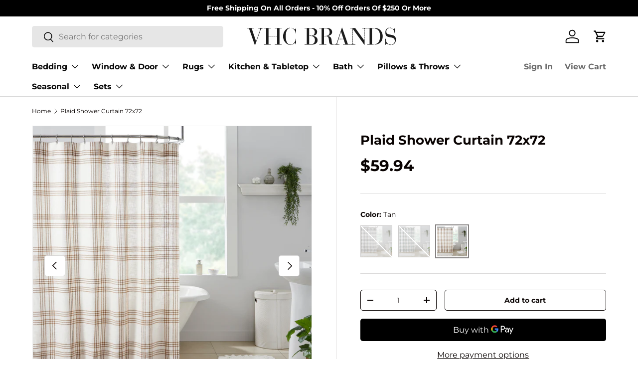

--- FILE ---
content_type: text/html; charset=utf-8
request_url: https://vhcbrands.com/products/farmhouse-shower-curtain-72x72-woven-plaid-textured-cotton-bath-decor
body_size: 43640
content:
<!doctype html>
<html class="no-js" lang="en" dir="ltr">
<head><meta charset="utf-8">
<meta name="viewport" content="width=device-width,initial-scale=1">
<title>Plaid Shower Curtain 72x72 &ndash; VHC Brands Home Decor</title><link rel="canonical" href="https://vhcbrands.com/products/farmhouse-shower-curtain-72x72-woven-plaid-textured-cotton-bath-decor"><link rel="icon" href="//vhcbrands.com/cdn/shop/files/vhc-shopify-favicon.png?crop=center&height=48&v=1688672818&width=48" type="image/png">
  <link rel="apple-touch-icon" href="//vhcbrands.com/cdn/shop/files/vhc-shopify-favicon.png?crop=center&height=180&v=1688672818&width=180"><meta name="description" content="Create a clean, modern farmhouse look for your bath. The Pine Grove Plaid Shower Curtain features beautiful pine green striping over a white base to create a classic yet modern-feeling plaid. Measures 72 by 72 inches to fit standard sized showers and baths. Easily hang this classic country bath curtain with shower hooks of your choosing (not included) using the button holes attached. A 3&quot; rod pocket is also available as an alternative hanging method."><meta property="og:site_name" content="VHC Brands Home Decor">
<meta property="og:url" content="https://vhcbrands.com/products/farmhouse-shower-curtain-72x72-woven-plaid-textured-cotton-bath-decor">
<meta property="og:title" content="Plaid Shower Curtain 72x72">
<meta property="og:type" content="product">
<meta property="og:description" content="Create a clean, modern farmhouse look for your bath. The Pine Grove Plaid Shower Curtain features beautiful pine green striping over a white base to create a classic yet modern-feeling plaid. Measures 72 by 72 inches to fit standard sized showers and baths. Easily hang this classic country bath curtain with shower hooks of your choosing (not included) using the button holes attached. A 3&quot; rod pocket is also available as an alternative hanging method."><meta property="og:image" content="http://vhcbrands.com/cdn/shop/products/image_c0819875-4328-41e1-bd51-f07930fdc289.jpg?crop=center&height=1200&v=1670789635&width=1200">
  <meta property="og:image:secure_url" content="https://vhcbrands.com/cdn/shop/products/image_c0819875-4328-41e1-bd51-f07930fdc289.jpg?crop=center&height=1200&v=1670789635&width=1200">
  <meta property="og:image:width" content="2000">
  <meta property="og:image:height" content="2000"><meta property="og:price:amount" content="59.94">
  <meta property="og:price:currency" content="USD"><meta name="twitter:card" content="summary_large_image">
<meta name="twitter:title" content="Plaid Shower Curtain 72x72">
<meta name="twitter:description" content="Create a clean, modern farmhouse look for your bath. The Pine Grove Plaid Shower Curtain features beautiful pine green striping over a white base to create a classic yet modern-feeling plaid. Measures 72 by 72 inches to fit standard sized showers and baths. Easily hang this classic country bath curtain with shower hooks of your choosing (not included) using the button holes attached. A 3&quot; rod pocket is also available as an alternative hanging method.">
<link rel="preload" href="//vhcbrands.com/cdn/shop/t/12/assets/main.css?v=54972599098324847941737371971" as="style"><style data-shopify>
@font-face {
  font-family: Montserrat;
  font-weight: 400;
  font-style: normal;
  font-display: swap;
  src: url("//vhcbrands.com/cdn/fonts/montserrat/montserrat_n4.81949fa0ac9fd2021e16436151e8eaa539321637.woff2") format("woff2"),
       url("//vhcbrands.com/cdn/fonts/montserrat/montserrat_n4.a6c632ca7b62da89c3594789ba828388aac693fe.woff") format("woff");
}
@font-face {
  font-family: Montserrat;
  font-weight: 700;
  font-style: normal;
  font-display: swap;
  src: url("//vhcbrands.com/cdn/fonts/montserrat/montserrat_n7.3c434e22befd5c18a6b4afadb1e3d77c128c7939.woff2") format("woff2"),
       url("//vhcbrands.com/cdn/fonts/montserrat/montserrat_n7.5d9fa6e2cae713c8fb539a9876489d86207fe957.woff") format("woff");
}
@font-face {
  font-family: Montserrat;
  font-weight: 400;
  font-style: italic;
  font-display: swap;
  src: url("//vhcbrands.com/cdn/fonts/montserrat/montserrat_i4.5a4ea298b4789e064f62a29aafc18d41f09ae59b.woff2") format("woff2"),
       url("//vhcbrands.com/cdn/fonts/montserrat/montserrat_i4.072b5869c5e0ed5b9d2021e4c2af132e16681ad2.woff") format("woff");
}
@font-face {
  font-family: Montserrat;
  font-weight: 700;
  font-style: italic;
  font-display: swap;
  src: url("//vhcbrands.com/cdn/fonts/montserrat/montserrat_i7.a0d4a463df4f146567d871890ffb3c80408e7732.woff2") format("woff2"),
       url("//vhcbrands.com/cdn/fonts/montserrat/montserrat_i7.f6ec9f2a0681acc6f8152c40921d2a4d2e1a2c78.woff") format("woff");
}
@font-face {
  font-family: Montserrat;
  font-weight: 700;
  font-style: normal;
  font-display: swap;
  src: url("//vhcbrands.com/cdn/fonts/montserrat/montserrat_n7.3c434e22befd5c18a6b4afadb1e3d77c128c7939.woff2") format("woff2"),
       url("//vhcbrands.com/cdn/fonts/montserrat/montserrat_n7.5d9fa6e2cae713c8fb539a9876489d86207fe957.woff") format("woff");
}
@font-face {
  font-family: Montserrat;
  font-weight: 700;
  font-style: normal;
  font-display: swap;
  src: url("//vhcbrands.com/cdn/fonts/montserrat/montserrat_n7.3c434e22befd5c18a6b4afadb1e3d77c128c7939.woff2") format("woff2"),
       url("//vhcbrands.com/cdn/fonts/montserrat/montserrat_n7.5d9fa6e2cae713c8fb539a9876489d86207fe957.woff") format("woff");
}
:root {
      --bg-color: 255 255 255 / 1.0;
      --bg-color-og: 255 255 255 / 1.0;
      --heading-color: 9 3 2;
      --text-color: 9 3 2;
      --text-color-og: 9 3 2;
      --scrollbar-color: 9 3 2;
      --link-color: 9 3 2;
      --link-color-og: 9 3 2;
      --star-color: 144 92 41;--swatch-border-color-default: 206 205 204;
        --swatch-border-color-active: 132 129 129;
        --swatch-card-size: 30px;
        --swatch-variant-picker-size: 64px;--color-scheme-1-bg: 242 242 242 / 1.0;
      --color-scheme-1-grad: ;
      --color-scheme-1-heading: 9 3 2;
      --color-scheme-1-text: 9 3 2;
      --color-scheme-1-btn-bg: 9 3 2;
      --color-scheme-1-btn-text: 255 255 255;
      --color-scheme-1-btn-bg-hover: 54 48 47;--color-scheme-2-bg: 144 92 41 / 1.0;
      --color-scheme-2-grad: ;
      --color-scheme-2-heading: 255 255 255;
      --color-scheme-2-text: 255 255 255;
      --color-scheme-2-btn-bg: 255 255 255;
      --color-scheme-2-btn-text: 9 3 2;
      --color-scheme-2-btn-bg-hover: 226 225 225;--color-scheme-3-bg: 250 200 205 / 1.0;
      --color-scheme-3-grad: ;
      --color-scheme-3-heading: 9 3 2;
      --color-scheme-3-text: 9 3 2;
      --color-scheme-3-btn-bg: 9 3 2;
      --color-scheme-3-btn-text: 255 255 255;
      --color-scheme-3-btn-bg-hover: 54 48 47;

      --drawer-bg-color: 255 255 255 / 1.0;
      --drawer-text-color: 9 3 2;

      --panel-bg-color: 242 242 242 / 1.0;
      --panel-heading-color: 9 3 2;
      --panel-text-color: 9 3 2;

      --in-stock-text-color: 44 126 63;
      --low-stock-text-color: 210 134 26;
      --very-low-stock-text-color: 180 12 28;
      --no-stock-text-color: 119 119 119;
      --no-stock-backordered-text-color: 119 119 119;

      --error-bg-color: 252 237 238;
      --error-text-color: 180 12 28;
      --success-bg-color: 232 246 234;
      --success-text-color: 44 126 63;
      --info-bg-color: 228 237 250;
      --info-text-color: 26 102 210;

      --heading-font-family: Montserrat, sans-serif;
      --heading-font-style: normal;
      --heading-font-weight: 700;
      --heading-scale-start: 6;

      --navigation-font-family: Montserrat, sans-serif;
      --navigation-font-style: normal;
      --navigation-font-weight: 700;--heading-text-transform: none;
--subheading-text-transform: none;
      --body-font-family: Montserrat, sans-serif;
      --body-font-style: normal;
      --body-font-weight: 400;
      --body-font-size: 16;

      --section-gap: 48;
      --heading-gap: calc(8 * var(--space-unit));--grid-column-gap: 20px;--btn-bg-color: 9 3 2;
      --btn-bg-hover-color: 54 48 47;
      --btn-text-color: 255 255 255;
      --btn-bg-color-og: 9 3 2;
      --btn-text-color-og: 255 255 255;
      --btn-alt-bg-color: 255 255 255;
      --btn-alt-bg-alpha: 1.0;
      --btn-alt-text-color: 9 3 2;
      --btn-border-width: 1px;
      --btn-padding-y: 12px;

      
      --btn-border-radius: 5px;
      

      --btn-lg-border-radius: 50%;
      --btn-icon-border-radius: 50%;
      --input-with-btn-inner-radius: var(--btn-border-radius);

      --input-bg-color: 255 255 255 / 1.0;
      --input-text-color: 9 3 2;
      --input-border-width: 1px;
      --input-border-radius: 4px;
      --textarea-border-radius: 4px;
      --input-border-radius: 5px;
      --input-bg-color-diff-3: #f7f7f7;
      --input-bg-color-diff-6: #f0f0f0;

      --modal-border-radius: 4px;
      --modal-overlay-color: 0 0 0;
      --modal-overlay-opacity: 0.4;
      --drawer-border-radius: 4px;
      --overlay-border-radius: 4px;

      --custom-label-bg-color: 35 2 46;
      --custom-label-text-color: 255 255 255;--sale-label-bg-color: 247 23 53;
      --sale-label-text-color: 255 255 255;--sold-out-label-bg-color: 73 93 99;
      --sold-out-label-text-color: 255 255 255;--new-label-bg-color: 250 200 205;
      --new-label-text-color: 9 3 2;--preorder-label-bg-color: 103 170 249;
      --preorder-label-text-color: 255 255 255;

      --collection-label-color: 0 126 18;

      --page-width: 1590px;
      --gutter-sm: 20px;
      --gutter-md: 32px;
      --gutter-lg: 64px;

      --payment-terms-bg-color: #ffffff;

      --coll-card-bg-color: #f7f7f7;
      --coll-card-border-color: rgba(0,0,0,0);

      --card-highlight-bg-color: #F9F9F9;
      --card-highlight-text-color: 85 85 85;
      --card-highlight-border-color: #E1E1E1;
        
          --aos-animate-duration: 0.6s;
        

        
          --aos-min-width: 600;
        
      

      --reading-width: 48em;
    }

    @media (max-width: 769px) {
      :root {
        --reading-width: 36em;
      }
    }
  </style><link rel="stylesheet" href="//vhcbrands.com/cdn/shop/t/12/assets/main.css?v=54972599098324847941737371971">
  <script src="//vhcbrands.com/cdn/shop/t/12/assets/main.js?v=76476094356780495751731461066" defer="defer"></script><link rel="preload" href="//vhcbrands.com/cdn/fonts/montserrat/montserrat_n4.81949fa0ac9fd2021e16436151e8eaa539321637.woff2" as="font" type="font/woff2" crossorigin fetchpriority="high"><link rel="preload" href="//vhcbrands.com/cdn/fonts/montserrat/montserrat_n7.3c434e22befd5c18a6b4afadb1e3d77c128c7939.woff2" as="font" type="font/woff2" crossorigin fetchpriority="high"><script>window.performance && window.performance.mark && window.performance.mark('shopify.content_for_header.start');</script><meta name="google-site-verification" content="tVmTneL4TyMqLHje9znbYZvfsrA2a3GOGl4xGegS8Vw">
<meta id="shopify-digital-wallet" name="shopify-digital-wallet" content="/61318463714/digital_wallets/dialog">
<meta name="shopify-checkout-api-token" content="b8209f7c89bd589f217b4f513bf14ae4">
<link rel="alternate" type="application/json+oembed" href="https://vhcbrands.com/products/farmhouse-shower-curtain-72x72-woven-plaid-textured-cotton-bath-decor.oembed">
<script async="async" src="/checkouts/internal/preloads.js?locale=en-US"></script>
<script id="apple-pay-shop-capabilities" type="application/json">{"shopId":61318463714,"countryCode":"US","currencyCode":"USD","merchantCapabilities":["supports3DS"],"merchantId":"gid:\/\/shopify\/Shop\/61318463714","merchantName":"VHC Brands Home Decor","requiredBillingContactFields":["postalAddress","email"],"requiredShippingContactFields":["postalAddress","email"],"shippingType":"shipping","supportedNetworks":["visa","masterCard","amex","discover","elo","jcb"],"total":{"type":"pending","label":"VHC Brands Home Decor","amount":"1.00"},"shopifyPaymentsEnabled":true,"supportsSubscriptions":true}</script>
<script id="shopify-features" type="application/json">{"accessToken":"b8209f7c89bd589f217b4f513bf14ae4","betas":["rich-media-storefront-analytics"],"domain":"vhcbrands.com","predictiveSearch":true,"shopId":61318463714,"locale":"en"}</script>
<script>var Shopify = Shopify || {};
Shopify.shop = "vhc-brands-home-decor.myshopify.com";
Shopify.locale = "en";
Shopify.currency = {"active":"USD","rate":"1.0"};
Shopify.country = "US";
Shopify.theme = {"name":"Updated copy of Enterprise","id":145324310754,"schema_name":"Enterprise","schema_version":"1.6.2","theme_store_id":1657,"role":"main"};
Shopify.theme.handle = "null";
Shopify.theme.style = {"id":null,"handle":null};
Shopify.cdnHost = "vhcbrands.com/cdn";
Shopify.routes = Shopify.routes || {};
Shopify.routes.root = "/";</script>
<script type="module">!function(o){(o.Shopify=o.Shopify||{}).modules=!0}(window);</script>
<script>!function(o){function n(){var o=[];function n(){o.push(Array.prototype.slice.apply(arguments))}return n.q=o,n}var t=o.Shopify=o.Shopify||{};t.loadFeatures=n(),t.autoloadFeatures=n()}(window);</script>
<script id="shop-js-analytics" type="application/json">{"pageType":"product"}</script>
<script defer="defer" async type="module" src="//vhcbrands.com/cdn/shopifycloud/shop-js/modules/v2/client.init-shop-cart-sync_BT-GjEfc.en.esm.js"></script>
<script defer="defer" async type="module" src="//vhcbrands.com/cdn/shopifycloud/shop-js/modules/v2/chunk.common_D58fp_Oc.esm.js"></script>
<script defer="defer" async type="module" src="//vhcbrands.com/cdn/shopifycloud/shop-js/modules/v2/chunk.modal_xMitdFEc.esm.js"></script>
<script type="module">
  await import("//vhcbrands.com/cdn/shopifycloud/shop-js/modules/v2/client.init-shop-cart-sync_BT-GjEfc.en.esm.js");
await import("//vhcbrands.com/cdn/shopifycloud/shop-js/modules/v2/chunk.common_D58fp_Oc.esm.js");
await import("//vhcbrands.com/cdn/shopifycloud/shop-js/modules/v2/chunk.modal_xMitdFEc.esm.js");

  window.Shopify.SignInWithShop?.initShopCartSync?.({"fedCMEnabled":true,"windoidEnabled":true});

</script>
<script>(function() {
  var isLoaded = false;
  function asyncLoad() {
    if (isLoaded) return;
    isLoaded = true;
    var urls = ["\/\/cdn.shopify.com\/proxy\/35ca4fe3e739589563e4f652d49825b3d36070392dd6cd10c98623f3fbe47c08\/variant-description.herokuapp.com\/scripts\/variant-description-app-v2.0.js?shop=vhc-brands-home-decor.myshopify.com\u0026sp-cache-control=cHVibGljLCBtYXgtYWdlPTkwMA"];
    for (var i = 0; i < urls.length; i++) {
      var s = document.createElement('script');
      s.type = 'text/javascript';
      s.async = true;
      s.src = urls[i];
      var x = document.getElementsByTagName('script')[0];
      x.parentNode.insertBefore(s, x);
    }
  };
  if(window.attachEvent) {
    window.attachEvent('onload', asyncLoad);
  } else {
    window.addEventListener('load', asyncLoad, false);
  }
})();</script>
<script id="__st">var __st={"a":61318463714,"offset":-21600,"reqid":"a79e268f-f1e3-4342-bd30-3a7b56bea16f-1769332080","pageurl":"vhcbrands.com\/products\/farmhouse-shower-curtain-72x72-woven-plaid-textured-cotton-bath-decor","u":"a7b315a2fbe7","p":"product","rtyp":"product","rid":7973341462754};</script>
<script>window.ShopifyPaypalV4VisibilityTracking = true;</script>
<script id="captcha-bootstrap">!function(){'use strict';const t='contact',e='account',n='new_comment',o=[[t,t],['blogs',n],['comments',n],[t,'customer']],c=[[e,'customer_login'],[e,'guest_login'],[e,'recover_customer_password'],[e,'create_customer']],r=t=>t.map((([t,e])=>`form[action*='/${t}']:not([data-nocaptcha='true']) input[name='form_type'][value='${e}']`)).join(','),a=t=>()=>t?[...document.querySelectorAll(t)].map((t=>t.form)):[];function s(){const t=[...o],e=r(t);return a(e)}const i='password',u='form_key',d=['recaptcha-v3-token','g-recaptcha-response','h-captcha-response',i],f=()=>{try{return window.sessionStorage}catch{return}},m='__shopify_v',_=t=>t.elements[u];function p(t,e,n=!1){try{const o=window.sessionStorage,c=JSON.parse(o.getItem(e)),{data:r}=function(t){const{data:e,action:n}=t;return t[m]||n?{data:e,action:n}:{data:t,action:n}}(c);for(const[e,n]of Object.entries(r))t.elements[e]&&(t.elements[e].value=n);n&&o.removeItem(e)}catch(o){console.error('form repopulation failed',{error:o})}}const l='form_type',E='cptcha';function T(t){t.dataset[E]=!0}const w=window,h=w.document,L='Shopify',v='ce_forms',y='captcha';let A=!1;((t,e)=>{const n=(g='f06e6c50-85a8-45c8-87d0-21a2b65856fe',I='https://cdn.shopify.com/shopifycloud/storefront-forms-hcaptcha/ce_storefront_forms_captcha_hcaptcha.v1.5.2.iife.js',D={infoText:'Protected by hCaptcha',privacyText:'Privacy',termsText:'Terms'},(t,e,n)=>{const o=w[L][v],c=o.bindForm;if(c)return c(t,g,e,D).then(n);var r;o.q.push([[t,g,e,D],n]),r=I,A||(h.body.append(Object.assign(h.createElement('script'),{id:'captcha-provider',async:!0,src:r})),A=!0)});var g,I,D;w[L]=w[L]||{},w[L][v]=w[L][v]||{},w[L][v].q=[],w[L][y]=w[L][y]||{},w[L][y].protect=function(t,e){n(t,void 0,e),T(t)},Object.freeze(w[L][y]),function(t,e,n,w,h,L){const[v,y,A,g]=function(t,e,n){const i=e?o:[],u=t?c:[],d=[...i,...u],f=r(d),m=r(i),_=r(d.filter((([t,e])=>n.includes(e))));return[a(f),a(m),a(_),s()]}(w,h,L),I=t=>{const e=t.target;return e instanceof HTMLFormElement?e:e&&e.form},D=t=>v().includes(t);t.addEventListener('submit',(t=>{const e=I(t);if(!e)return;const n=D(e)&&!e.dataset.hcaptchaBound&&!e.dataset.recaptchaBound,o=_(e),c=g().includes(e)&&(!o||!o.value);(n||c)&&t.preventDefault(),c&&!n&&(function(t){try{if(!f())return;!function(t){const e=f();if(!e)return;const n=_(t);if(!n)return;const o=n.value;o&&e.removeItem(o)}(t);const e=Array.from(Array(32),(()=>Math.random().toString(36)[2])).join('');!function(t,e){_(t)||t.append(Object.assign(document.createElement('input'),{type:'hidden',name:u})),t.elements[u].value=e}(t,e),function(t,e){const n=f();if(!n)return;const o=[...t.querySelectorAll(`input[type='${i}']`)].map((({name:t})=>t)),c=[...d,...o],r={};for(const[a,s]of new FormData(t).entries())c.includes(a)||(r[a]=s);n.setItem(e,JSON.stringify({[m]:1,action:t.action,data:r}))}(t,e)}catch(e){console.error('failed to persist form',e)}}(e),e.submit())}));const S=(t,e)=>{t&&!t.dataset[E]&&(n(t,e.some((e=>e===t))),T(t))};for(const o of['focusin','change'])t.addEventListener(o,(t=>{const e=I(t);D(e)&&S(e,y())}));const B=e.get('form_key'),M=e.get(l),P=B&&M;t.addEventListener('DOMContentLoaded',(()=>{const t=y();if(P)for(const e of t)e.elements[l].value===M&&p(e,B);[...new Set([...A(),...v().filter((t=>'true'===t.dataset.shopifyCaptcha))])].forEach((e=>S(e,t)))}))}(h,new URLSearchParams(w.location.search),n,t,e,['guest_login'])})(!0,!0)}();</script>
<script integrity="sha256-4kQ18oKyAcykRKYeNunJcIwy7WH5gtpwJnB7kiuLZ1E=" data-source-attribution="shopify.loadfeatures" defer="defer" src="//vhcbrands.com/cdn/shopifycloud/storefront/assets/storefront/load_feature-a0a9edcb.js" crossorigin="anonymous"></script>
<script data-source-attribution="shopify.dynamic_checkout.dynamic.init">var Shopify=Shopify||{};Shopify.PaymentButton=Shopify.PaymentButton||{isStorefrontPortableWallets:!0,init:function(){window.Shopify.PaymentButton.init=function(){};var t=document.createElement("script");t.src="https://vhcbrands.com/cdn/shopifycloud/portable-wallets/latest/portable-wallets.en.js",t.type="module",document.head.appendChild(t)}};
</script>
<script data-source-attribution="shopify.dynamic_checkout.buyer_consent">
  function portableWalletsHideBuyerConsent(e){var t=document.getElementById("shopify-buyer-consent"),n=document.getElementById("shopify-subscription-policy-button");t&&n&&(t.classList.add("hidden"),t.setAttribute("aria-hidden","true"),n.removeEventListener("click",e))}function portableWalletsShowBuyerConsent(e){var t=document.getElementById("shopify-buyer-consent"),n=document.getElementById("shopify-subscription-policy-button");t&&n&&(t.classList.remove("hidden"),t.removeAttribute("aria-hidden"),n.addEventListener("click",e))}window.Shopify?.PaymentButton&&(window.Shopify.PaymentButton.hideBuyerConsent=portableWalletsHideBuyerConsent,window.Shopify.PaymentButton.showBuyerConsent=portableWalletsShowBuyerConsent);
</script>
<script>
  function portableWalletsCleanup(e){e&&e.src&&console.error("Failed to load portable wallets script "+e.src);var t=document.querySelectorAll("shopify-accelerated-checkout .shopify-payment-button__skeleton, shopify-accelerated-checkout-cart .wallet-cart-button__skeleton"),e=document.getElementById("shopify-buyer-consent");for(let e=0;e<t.length;e++)t[e].remove();e&&e.remove()}function portableWalletsNotLoadedAsModule(e){e instanceof ErrorEvent&&"string"==typeof e.message&&e.message.includes("import.meta")&&"string"==typeof e.filename&&e.filename.includes("portable-wallets")&&(window.removeEventListener("error",portableWalletsNotLoadedAsModule),window.Shopify.PaymentButton.failedToLoad=e,"loading"===document.readyState?document.addEventListener("DOMContentLoaded",window.Shopify.PaymentButton.init):window.Shopify.PaymentButton.init())}window.addEventListener("error",portableWalletsNotLoadedAsModule);
</script>

<script type="module" src="https://vhcbrands.com/cdn/shopifycloud/portable-wallets/latest/portable-wallets.en.js" onError="portableWalletsCleanup(this)" crossorigin="anonymous"></script>
<script nomodule>
  document.addEventListener("DOMContentLoaded", portableWalletsCleanup);
</script>

<link id="shopify-accelerated-checkout-styles" rel="stylesheet" media="screen" href="https://vhcbrands.com/cdn/shopifycloud/portable-wallets/latest/accelerated-checkout-backwards-compat.css" crossorigin="anonymous">
<style id="shopify-accelerated-checkout-cart">
        #shopify-buyer-consent {
  margin-top: 1em;
  display: inline-block;
  width: 100%;
}

#shopify-buyer-consent.hidden {
  display: none;
}

#shopify-subscription-policy-button {
  background: none;
  border: none;
  padding: 0;
  text-decoration: underline;
  font-size: inherit;
  cursor: pointer;
}

#shopify-subscription-policy-button::before {
  box-shadow: none;
}

      </style>
<script id="sections-script" data-sections="header,footer" defer="defer" src="//vhcbrands.com/cdn/shop/t/12/compiled_assets/scripts.js?v=2501"></script>
<script>window.performance && window.performance.mark && window.performance.mark('shopify.content_for_header.end');</script>

    <script src="//vhcbrands.com/cdn/shop/t/12/assets/animate-on-scroll.js?v=15249566486942820451731461065" defer="defer"></script>
    <link rel="stylesheet" href="//vhcbrands.com/cdn/shop/t/12/assets/animate-on-scroll.css?v=116194678796051782541731461065">
  

  <script>document.documentElement.className = document.documentElement.className.replace('no-js', 'js');</script><!-- CC Custom Head Start --><meta name="google-site-verification" content="tVmTneL4TyMqLHje9znbYZvfsrA2a3GOGl4xGegS8Vw"><!-- CC Custom Head End --><!-- BEGIN app block: shopify://apps/sc-easy-redirects/blocks/app/be3f8dbd-5d43-46b4-ba43-2d65046054c2 -->
    <!-- common for all pages -->
    
    
        
            <script src="https://cdn.shopify.com/extensions/264f3360-3201-4ab7-9087-2c63466c86a3/sc-easy-redirects-5/assets/esc-redirect-app.js" async></script>
        
    




<!-- END app block --><link href="https://monorail-edge.shopifysvc.com" rel="dns-prefetch">
<script>(function(){if ("sendBeacon" in navigator && "performance" in window) {try {var session_token_from_headers = performance.getEntriesByType('navigation')[0].serverTiming.find(x => x.name == '_s').description;} catch {var session_token_from_headers = undefined;}var session_cookie_matches = document.cookie.match(/_shopify_s=([^;]*)/);var session_token_from_cookie = session_cookie_matches && session_cookie_matches.length === 2 ? session_cookie_matches[1] : "";var session_token = session_token_from_headers || session_token_from_cookie || "";function handle_abandonment_event(e) {var entries = performance.getEntries().filter(function(entry) {return /monorail-edge.shopifysvc.com/.test(entry.name);});if (!window.abandonment_tracked && entries.length === 0) {window.abandonment_tracked = true;var currentMs = Date.now();var navigation_start = performance.timing.navigationStart;var payload = {shop_id: 61318463714,url: window.location.href,navigation_start,duration: currentMs - navigation_start,session_token,page_type: "product"};window.navigator.sendBeacon("https://monorail-edge.shopifysvc.com/v1/produce", JSON.stringify({schema_id: "online_store_buyer_site_abandonment/1.1",payload: payload,metadata: {event_created_at_ms: currentMs,event_sent_at_ms: currentMs}}));}}window.addEventListener('pagehide', handle_abandonment_event);}}());</script>
<script id="web-pixels-manager-setup">(function e(e,d,r,n,o){if(void 0===o&&(o={}),!Boolean(null===(a=null===(i=window.Shopify)||void 0===i?void 0:i.analytics)||void 0===a?void 0:a.replayQueue)){var i,a;window.Shopify=window.Shopify||{};var t=window.Shopify;t.analytics=t.analytics||{};var s=t.analytics;s.replayQueue=[],s.publish=function(e,d,r){return s.replayQueue.push([e,d,r]),!0};try{self.performance.mark("wpm:start")}catch(e){}var l=function(){var e={modern:/Edge?\/(1{2}[4-9]|1[2-9]\d|[2-9]\d{2}|\d{4,})\.\d+(\.\d+|)|Firefox\/(1{2}[4-9]|1[2-9]\d|[2-9]\d{2}|\d{4,})\.\d+(\.\d+|)|Chrom(ium|e)\/(9{2}|\d{3,})\.\d+(\.\d+|)|(Maci|X1{2}).+ Version\/(15\.\d+|(1[6-9]|[2-9]\d|\d{3,})\.\d+)([,.]\d+|)( \(\w+\)|)( Mobile\/\w+|) Safari\/|Chrome.+OPR\/(9{2}|\d{3,})\.\d+\.\d+|(CPU[ +]OS|iPhone[ +]OS|CPU[ +]iPhone|CPU IPhone OS|CPU iPad OS)[ +]+(15[._]\d+|(1[6-9]|[2-9]\d|\d{3,})[._]\d+)([._]\d+|)|Android:?[ /-](13[3-9]|1[4-9]\d|[2-9]\d{2}|\d{4,})(\.\d+|)(\.\d+|)|Android.+Firefox\/(13[5-9]|1[4-9]\d|[2-9]\d{2}|\d{4,})\.\d+(\.\d+|)|Android.+Chrom(ium|e)\/(13[3-9]|1[4-9]\d|[2-9]\d{2}|\d{4,})\.\d+(\.\d+|)|SamsungBrowser\/([2-9]\d|\d{3,})\.\d+/,legacy:/Edge?\/(1[6-9]|[2-9]\d|\d{3,})\.\d+(\.\d+|)|Firefox\/(5[4-9]|[6-9]\d|\d{3,})\.\d+(\.\d+|)|Chrom(ium|e)\/(5[1-9]|[6-9]\d|\d{3,})\.\d+(\.\d+|)([\d.]+$|.*Safari\/(?![\d.]+ Edge\/[\d.]+$))|(Maci|X1{2}).+ Version\/(10\.\d+|(1[1-9]|[2-9]\d|\d{3,})\.\d+)([,.]\d+|)( \(\w+\)|)( Mobile\/\w+|) Safari\/|Chrome.+OPR\/(3[89]|[4-9]\d|\d{3,})\.\d+\.\d+|(CPU[ +]OS|iPhone[ +]OS|CPU[ +]iPhone|CPU IPhone OS|CPU iPad OS)[ +]+(10[._]\d+|(1[1-9]|[2-9]\d|\d{3,})[._]\d+)([._]\d+|)|Android:?[ /-](13[3-9]|1[4-9]\d|[2-9]\d{2}|\d{4,})(\.\d+|)(\.\d+|)|Mobile Safari.+OPR\/([89]\d|\d{3,})\.\d+\.\d+|Android.+Firefox\/(13[5-9]|1[4-9]\d|[2-9]\d{2}|\d{4,})\.\d+(\.\d+|)|Android.+Chrom(ium|e)\/(13[3-9]|1[4-9]\d|[2-9]\d{2}|\d{4,})\.\d+(\.\d+|)|Android.+(UC? ?Browser|UCWEB|U3)[ /]?(15\.([5-9]|\d{2,})|(1[6-9]|[2-9]\d|\d{3,})\.\d+)\.\d+|SamsungBrowser\/(5\.\d+|([6-9]|\d{2,})\.\d+)|Android.+MQ{2}Browser\/(14(\.(9|\d{2,})|)|(1[5-9]|[2-9]\d|\d{3,})(\.\d+|))(\.\d+|)|K[Aa][Ii]OS\/(3\.\d+|([4-9]|\d{2,})\.\d+)(\.\d+|)/},d=e.modern,r=e.legacy,n=navigator.userAgent;return n.match(d)?"modern":n.match(r)?"legacy":"unknown"}(),u="modern"===l?"modern":"legacy",c=(null!=n?n:{modern:"",legacy:""})[u],f=function(e){return[e.baseUrl,"/wpm","/b",e.hashVersion,"modern"===e.buildTarget?"m":"l",".js"].join("")}({baseUrl:d,hashVersion:r,buildTarget:u}),m=function(e){var d=e.version,r=e.bundleTarget,n=e.surface,o=e.pageUrl,i=e.monorailEndpoint;return{emit:function(e){var a=e.status,t=e.errorMsg,s=(new Date).getTime(),l=JSON.stringify({metadata:{event_sent_at_ms:s},events:[{schema_id:"web_pixels_manager_load/3.1",payload:{version:d,bundle_target:r,page_url:o,status:a,surface:n,error_msg:t},metadata:{event_created_at_ms:s}}]});if(!i)return console&&console.warn&&console.warn("[Web Pixels Manager] No Monorail endpoint provided, skipping logging."),!1;try{return self.navigator.sendBeacon.bind(self.navigator)(i,l)}catch(e){}var u=new XMLHttpRequest;try{return u.open("POST",i,!0),u.setRequestHeader("Content-Type","text/plain"),u.send(l),!0}catch(e){return console&&console.warn&&console.warn("[Web Pixels Manager] Got an unhandled error while logging to Monorail."),!1}}}}({version:r,bundleTarget:l,surface:e.surface,pageUrl:self.location.href,monorailEndpoint:e.monorailEndpoint});try{o.browserTarget=l,function(e){var d=e.src,r=e.async,n=void 0===r||r,o=e.onload,i=e.onerror,a=e.sri,t=e.scriptDataAttributes,s=void 0===t?{}:t,l=document.createElement("script"),u=document.querySelector("head"),c=document.querySelector("body");if(l.async=n,l.src=d,a&&(l.integrity=a,l.crossOrigin="anonymous"),s)for(var f in s)if(Object.prototype.hasOwnProperty.call(s,f))try{l.dataset[f]=s[f]}catch(e){}if(o&&l.addEventListener("load",o),i&&l.addEventListener("error",i),u)u.appendChild(l);else{if(!c)throw new Error("Did not find a head or body element to append the script");c.appendChild(l)}}({src:f,async:!0,onload:function(){if(!function(){var e,d;return Boolean(null===(d=null===(e=window.Shopify)||void 0===e?void 0:e.analytics)||void 0===d?void 0:d.initialized)}()){var d=window.webPixelsManager.init(e)||void 0;if(d){var r=window.Shopify.analytics;r.replayQueue.forEach((function(e){var r=e[0],n=e[1],o=e[2];d.publishCustomEvent(r,n,o)})),r.replayQueue=[],r.publish=d.publishCustomEvent,r.visitor=d.visitor,r.initialized=!0}}},onerror:function(){return m.emit({status:"failed",errorMsg:"".concat(f," has failed to load")})},sri:function(e){var d=/^sha384-[A-Za-z0-9+/=]+$/;return"string"==typeof e&&d.test(e)}(c)?c:"",scriptDataAttributes:o}),m.emit({status:"loading"})}catch(e){m.emit({status:"failed",errorMsg:(null==e?void 0:e.message)||"Unknown error"})}}})({shopId: 61318463714,storefrontBaseUrl: "https://vhcbrands.com",extensionsBaseUrl: "https://extensions.shopifycdn.com/cdn/shopifycloud/web-pixels-manager",monorailEndpoint: "https://monorail-edge.shopifysvc.com/unstable/produce_batch",surface: "storefront-renderer",enabledBetaFlags: ["2dca8a86"],webPixelsConfigList: [{"id":"572457186","configuration":"{\"config\":\"{\\\"pixel_id\\\":\\\"G-4HLK0PY19Z\\\",\\\"target_country\\\":\\\"US\\\",\\\"gtag_events\\\":[{\\\"type\\\":\\\"search\\\",\\\"action_label\\\":[\\\"G-4HLK0PY19Z\\\",\\\"AW-858441941\\\/rqlkCKKUluwZENWRq5kD\\\"]},{\\\"type\\\":\\\"begin_checkout\\\",\\\"action_label\\\":[\\\"G-4HLK0PY19Z\\\",\\\"AW-858441941\\\/HDsrCKiUluwZENWRq5kD\\\"]},{\\\"type\\\":\\\"view_item\\\",\\\"action_label\\\":[\\\"G-4HLK0PY19Z\\\",\\\"AW-858441941\\\/BKc9CJ-UluwZENWRq5kD\\\",\\\"MC-ELQZ34C2PM\\\"]},{\\\"type\\\":\\\"purchase\\\",\\\"action_label\\\":[\\\"G-4HLK0PY19Z\\\",\\\"AW-858441941\\\/9WKcCJmUluwZENWRq5kD\\\",\\\"MC-ELQZ34C2PM\\\"]},{\\\"type\\\":\\\"page_view\\\",\\\"action_label\\\":[\\\"G-4HLK0PY19Z\\\",\\\"AW-858441941\\\/-LVoCJyUluwZENWRq5kD\\\",\\\"MC-ELQZ34C2PM\\\"]},{\\\"type\\\":\\\"add_payment_info\\\",\\\"action_label\\\":[\\\"G-4HLK0PY19Z\\\",\\\"AW-858441941\\\/_m6wCKuUluwZENWRq5kD\\\"]},{\\\"type\\\":\\\"add_to_cart\\\",\\\"action_label\\\":[\\\"G-4HLK0PY19Z\\\",\\\"AW-858441941\\\/dyIXCKWUluwZENWRq5kD\\\"]}],\\\"enable_monitoring_mode\\\":false}\"}","eventPayloadVersion":"v1","runtimeContext":"OPEN","scriptVersion":"b2a88bafab3e21179ed38636efcd8a93","type":"APP","apiClientId":1780363,"privacyPurposes":[],"dataSharingAdjustments":{"protectedCustomerApprovalScopes":["read_customer_address","read_customer_email","read_customer_name","read_customer_personal_data","read_customer_phone"]}},{"id":"566460642","configuration":"{\"tagID\":\"2613043219945\"}","eventPayloadVersion":"v1","runtimeContext":"STRICT","scriptVersion":"18031546ee651571ed29edbe71a3550b","type":"APP","apiClientId":3009811,"privacyPurposes":["ANALYTICS","MARKETING","SALE_OF_DATA"],"dataSharingAdjustments":{"protectedCustomerApprovalScopes":["read_customer_address","read_customer_email","read_customer_name","read_customer_personal_data","read_customer_phone"]}},{"id":"shopify-app-pixel","configuration":"{}","eventPayloadVersion":"v1","runtimeContext":"STRICT","scriptVersion":"0450","apiClientId":"shopify-pixel","type":"APP","privacyPurposes":["ANALYTICS","MARKETING"]},{"id":"shopify-custom-pixel","eventPayloadVersion":"v1","runtimeContext":"LAX","scriptVersion":"0450","apiClientId":"shopify-pixel","type":"CUSTOM","privacyPurposes":["ANALYTICS","MARKETING"]}],isMerchantRequest: false,initData: {"shop":{"name":"VHC Brands Home Decor","paymentSettings":{"currencyCode":"USD"},"myshopifyDomain":"vhc-brands-home-decor.myshopify.com","countryCode":"US","storefrontUrl":"https:\/\/vhcbrands.com"},"customer":null,"cart":null,"checkout":null,"productVariants":[{"price":{"amount":67.95,"currencyCode":"USD"},"product":{"title":"Plaid Shower Curtain 72x72","vendor":"VHC Brands","id":"7973341462754","untranslatedTitle":"Plaid Shower Curtain 72x72","url":"\/products\/farmhouse-shower-curtain-72x72-woven-plaid-textured-cotton-bath-decor","type":"Home \u0026 Garden \u003e Bathroom Accessories \u003e Shower Curtains"},"id":"43685255971042","image":{"src":"\/\/vhcbrands.com\/cdn\/shop\/products\/image_c0819875-4328-41e1-bd51-f07930fdc289.jpg?v=1670789635"},"sku":"80306","title":"Black","untranslatedTitle":"Black"},{"price":{"amount":62.95,"currencyCode":"USD"},"product":{"title":"Plaid Shower Curtain 72x72","vendor":"VHC Brands","id":"7973341462754","untranslatedTitle":"Plaid Shower Curtain 72x72","url":"\/products\/farmhouse-shower-curtain-72x72-woven-plaid-textured-cotton-bath-decor","type":"Home \u0026 Garden \u003e Bathroom Accessories \u003e Shower Curtains"},"id":"43685256003810","image":{"src":"\/\/vhcbrands.com\/cdn\/shop\/products\/image_23b72ebb-e293-43de-a1d1-b79018cd0b71.jpg?v=1670789650"},"sku":"80423","title":"Green","untranslatedTitle":"Green"},{"price":{"amount":59.94,"currencyCode":"USD"},"product":{"title":"Plaid Shower Curtain 72x72","vendor":"VHC Brands","id":"7973341462754","untranslatedTitle":"Plaid Shower Curtain 72x72","url":"\/products\/farmhouse-shower-curtain-72x72-woven-plaid-textured-cotton-bath-decor","type":"Home \u0026 Garden \u003e Bathroom Accessories \u003e Shower Curtains"},"id":"43685256036578","image":{"src":"\/\/vhcbrands.com\/cdn\/shop\/products\/image_4549d1b3-c561-40c6-8884-a5ca9ba337f3.jpg?v=1670789667"},"sku":"80548","title":"Tan","untranslatedTitle":"Tan"}],"purchasingCompany":null},},"https://vhcbrands.com/cdn","fcfee988w5aeb613cpc8e4bc33m6693e112",{"modern":"","legacy":""},{"shopId":"61318463714","storefrontBaseUrl":"https:\/\/vhcbrands.com","extensionBaseUrl":"https:\/\/extensions.shopifycdn.com\/cdn\/shopifycloud\/web-pixels-manager","surface":"storefront-renderer","enabledBetaFlags":"[\"2dca8a86\"]","isMerchantRequest":"false","hashVersion":"fcfee988w5aeb613cpc8e4bc33m6693e112","publish":"custom","events":"[[\"page_viewed\",{}],[\"product_viewed\",{\"productVariant\":{\"price\":{\"amount\":59.94,\"currencyCode\":\"USD\"},\"product\":{\"title\":\"Plaid Shower Curtain 72x72\",\"vendor\":\"VHC Brands\",\"id\":\"7973341462754\",\"untranslatedTitle\":\"Plaid Shower Curtain 72x72\",\"url\":\"\/products\/farmhouse-shower-curtain-72x72-woven-plaid-textured-cotton-bath-decor\",\"type\":\"Home \u0026 Garden \u003e Bathroom Accessories \u003e Shower Curtains\"},\"id\":\"43685256036578\",\"image\":{\"src\":\"\/\/vhcbrands.com\/cdn\/shop\/products\/image_4549d1b3-c561-40c6-8884-a5ca9ba337f3.jpg?v=1670789667\"},\"sku\":\"80548\",\"title\":\"Tan\",\"untranslatedTitle\":\"Tan\"}}]]"});</script><script>
  window.ShopifyAnalytics = window.ShopifyAnalytics || {};
  window.ShopifyAnalytics.meta = window.ShopifyAnalytics.meta || {};
  window.ShopifyAnalytics.meta.currency = 'USD';
  var meta = {"product":{"id":7973341462754,"gid":"gid:\/\/shopify\/Product\/7973341462754","vendor":"VHC Brands","type":"Home \u0026 Garden \u003e Bathroom Accessories \u003e Shower Curtains","handle":"farmhouse-shower-curtain-72x72-woven-plaid-textured-cotton-bath-decor","variants":[{"id":43685255971042,"price":6795,"name":"Plaid Shower Curtain 72x72 - Black","public_title":"Black","sku":"80306"},{"id":43685256003810,"price":6295,"name":"Plaid Shower Curtain 72x72 - Green","public_title":"Green","sku":"80423"},{"id":43685256036578,"price":5994,"name":"Plaid Shower Curtain 72x72 - Tan","public_title":"Tan","sku":"80548"}],"remote":false},"page":{"pageType":"product","resourceType":"product","resourceId":7973341462754,"requestId":"a79e268f-f1e3-4342-bd30-3a7b56bea16f-1769332080"}};
  for (var attr in meta) {
    window.ShopifyAnalytics.meta[attr] = meta[attr];
  }
</script>
<script class="analytics">
  (function () {
    var customDocumentWrite = function(content) {
      var jquery = null;

      if (window.jQuery) {
        jquery = window.jQuery;
      } else if (window.Checkout && window.Checkout.$) {
        jquery = window.Checkout.$;
      }

      if (jquery) {
        jquery('body').append(content);
      }
    };

    var hasLoggedConversion = function(token) {
      if (token) {
        return document.cookie.indexOf('loggedConversion=' + token) !== -1;
      }
      return false;
    }

    var setCookieIfConversion = function(token) {
      if (token) {
        var twoMonthsFromNow = new Date(Date.now());
        twoMonthsFromNow.setMonth(twoMonthsFromNow.getMonth() + 2);

        document.cookie = 'loggedConversion=' + token + '; expires=' + twoMonthsFromNow;
      }
    }

    var trekkie = window.ShopifyAnalytics.lib = window.trekkie = window.trekkie || [];
    if (trekkie.integrations) {
      return;
    }
    trekkie.methods = [
      'identify',
      'page',
      'ready',
      'track',
      'trackForm',
      'trackLink'
    ];
    trekkie.factory = function(method) {
      return function() {
        var args = Array.prototype.slice.call(arguments);
        args.unshift(method);
        trekkie.push(args);
        return trekkie;
      };
    };
    for (var i = 0; i < trekkie.methods.length; i++) {
      var key = trekkie.methods[i];
      trekkie[key] = trekkie.factory(key);
    }
    trekkie.load = function(config) {
      trekkie.config = config || {};
      trekkie.config.initialDocumentCookie = document.cookie;
      var first = document.getElementsByTagName('script')[0];
      var script = document.createElement('script');
      script.type = 'text/javascript';
      script.onerror = function(e) {
        var scriptFallback = document.createElement('script');
        scriptFallback.type = 'text/javascript';
        scriptFallback.onerror = function(error) {
                var Monorail = {
      produce: function produce(monorailDomain, schemaId, payload) {
        var currentMs = new Date().getTime();
        var event = {
          schema_id: schemaId,
          payload: payload,
          metadata: {
            event_created_at_ms: currentMs,
            event_sent_at_ms: currentMs
          }
        };
        return Monorail.sendRequest("https://" + monorailDomain + "/v1/produce", JSON.stringify(event));
      },
      sendRequest: function sendRequest(endpointUrl, payload) {
        // Try the sendBeacon API
        if (window && window.navigator && typeof window.navigator.sendBeacon === 'function' && typeof window.Blob === 'function' && !Monorail.isIos12()) {
          var blobData = new window.Blob([payload], {
            type: 'text/plain'
          });

          if (window.navigator.sendBeacon(endpointUrl, blobData)) {
            return true;
          } // sendBeacon was not successful

        } // XHR beacon

        var xhr = new XMLHttpRequest();

        try {
          xhr.open('POST', endpointUrl);
          xhr.setRequestHeader('Content-Type', 'text/plain');
          xhr.send(payload);
        } catch (e) {
          console.log(e);
        }

        return false;
      },
      isIos12: function isIos12() {
        return window.navigator.userAgent.lastIndexOf('iPhone; CPU iPhone OS 12_') !== -1 || window.navigator.userAgent.lastIndexOf('iPad; CPU OS 12_') !== -1;
      }
    };
    Monorail.produce('monorail-edge.shopifysvc.com',
      'trekkie_storefront_load_errors/1.1',
      {shop_id: 61318463714,
      theme_id: 145324310754,
      app_name: "storefront",
      context_url: window.location.href,
      source_url: "//vhcbrands.com/cdn/s/trekkie.storefront.8d95595f799fbf7e1d32231b9a28fd43b70c67d3.min.js"});

        };
        scriptFallback.async = true;
        scriptFallback.src = '//vhcbrands.com/cdn/s/trekkie.storefront.8d95595f799fbf7e1d32231b9a28fd43b70c67d3.min.js';
        first.parentNode.insertBefore(scriptFallback, first);
      };
      script.async = true;
      script.src = '//vhcbrands.com/cdn/s/trekkie.storefront.8d95595f799fbf7e1d32231b9a28fd43b70c67d3.min.js';
      first.parentNode.insertBefore(script, first);
    };
    trekkie.load(
      {"Trekkie":{"appName":"storefront","development":false,"defaultAttributes":{"shopId":61318463714,"isMerchantRequest":null,"themeId":145324310754,"themeCityHash":"599558636882324406","contentLanguage":"en","currency":"USD","eventMetadataId":"21876ced-4a7b-48a8-8320-4d2133be23a0"},"isServerSideCookieWritingEnabled":true,"monorailRegion":"shop_domain","enabledBetaFlags":["65f19447"]},"Session Attribution":{},"S2S":{"facebookCapiEnabled":false,"source":"trekkie-storefront-renderer","apiClientId":580111}}
    );

    var loaded = false;
    trekkie.ready(function() {
      if (loaded) return;
      loaded = true;

      window.ShopifyAnalytics.lib = window.trekkie;

      var originalDocumentWrite = document.write;
      document.write = customDocumentWrite;
      try { window.ShopifyAnalytics.merchantGoogleAnalytics.call(this); } catch(error) {};
      document.write = originalDocumentWrite;

      window.ShopifyAnalytics.lib.page(null,{"pageType":"product","resourceType":"product","resourceId":7973341462754,"requestId":"a79e268f-f1e3-4342-bd30-3a7b56bea16f-1769332080","shopifyEmitted":true});

      var match = window.location.pathname.match(/checkouts\/(.+)\/(thank_you|post_purchase)/)
      var token = match? match[1]: undefined;
      if (!hasLoggedConversion(token)) {
        setCookieIfConversion(token);
        window.ShopifyAnalytics.lib.track("Viewed Product",{"currency":"USD","variantId":43685255971042,"productId":7973341462754,"productGid":"gid:\/\/shopify\/Product\/7973341462754","name":"Plaid Shower Curtain 72x72 - Black","price":"67.95","sku":"80306","brand":"VHC Brands","variant":"Black","category":"Home \u0026 Garden \u003e Bathroom Accessories \u003e Shower Curtains","nonInteraction":true,"remote":false},undefined,undefined,{"shopifyEmitted":true});
      window.ShopifyAnalytics.lib.track("monorail:\/\/trekkie_storefront_viewed_product\/1.1",{"currency":"USD","variantId":43685255971042,"productId":7973341462754,"productGid":"gid:\/\/shopify\/Product\/7973341462754","name":"Plaid Shower Curtain 72x72 - Black","price":"67.95","sku":"80306","brand":"VHC Brands","variant":"Black","category":"Home \u0026 Garden \u003e Bathroom Accessories \u003e Shower Curtains","nonInteraction":true,"remote":false,"referer":"https:\/\/vhcbrands.com\/products\/farmhouse-shower-curtain-72x72-woven-plaid-textured-cotton-bath-decor"});
      }
    });


        var eventsListenerScript = document.createElement('script');
        eventsListenerScript.async = true;
        eventsListenerScript.src = "//vhcbrands.com/cdn/shopifycloud/storefront/assets/shop_events_listener-3da45d37.js";
        document.getElementsByTagName('head')[0].appendChild(eventsListenerScript);

})();</script>
<script
  defer
  src="https://vhcbrands.com/cdn/shopifycloud/perf-kit/shopify-perf-kit-3.0.4.min.js"
  data-application="storefront-renderer"
  data-shop-id="61318463714"
  data-render-region="gcp-us-east1"
  data-page-type="product"
  data-theme-instance-id="145324310754"
  data-theme-name="Enterprise"
  data-theme-version="1.6.2"
  data-monorail-region="shop_domain"
  data-resource-timing-sampling-rate="10"
  data-shs="true"
  data-shs-beacon="true"
  data-shs-export-with-fetch="true"
  data-shs-logs-sample-rate="1"
  data-shs-beacon-endpoint="https://vhcbrands.com/api/collect"
></script>
</head>

<body class="cc-animate-enabled">
  <a class="skip-link btn btn--primary visually-hidden" href="#main-content" data-ce-role="skip">Skip to content</a><!-- BEGIN sections: header-group -->
<div id="shopify-section-sections--18466426552546__announcement" class="shopify-section shopify-section-group-header-group cc-announcement">
<link href="//vhcbrands.com/cdn/shop/t/12/assets/announcement.css?v=64767389152932430921731461065" rel="stylesheet" type="text/css" media="all" />
  <script src="//vhcbrands.com/cdn/shop/t/12/assets/announcement.js?v=123267429028003703111731461065" defer="defer"></script><style data-shopify>.announcement {
      --announcement-text-color: 255 255 255;
      background-color: #000000;
    }</style><announcement-bar class="announcement block text-body-small" data-slide-delay="7000">
    <div class="container">
      <div class="flex">
        <div class="announcement__col--left announcement__col--align-center"><div class="announcement__text flex items-center m-0" >
              <div class="rte"><p><strong>Free Shipping On All Orders - 10% Off Orders Of $250 Or More</strong></p></div>
            </div></div>

        </div>
    </div>
  </announcement-bar>
</div><div id="shopify-section-sections--18466426552546__header" class="shopify-section shopify-section-group-header-group cc-header">
<style data-shopify>.header {
  --bg-color: 255 255 255 / 1.0;
  --text-color: 7 7 7;
  --nav-bg-color: 255 255 255;
  --nav-text-color: 7 7 7;
  --nav-child-bg-color:  255 255 255;
  --nav-child-text-color: 7 7 7;
  --header-accent-color: 119 119 119;
  --search-bg-color: #e6e6e6;
  
  
  }</style><store-header class="header bg-theme-bg text-theme-text has-motion"data-is-sticky="true"style="--header-transition-speed: 300ms">
  <header class="header__grid header__grid--centered-logo container flex flex-wrap items-center">
    <div class="header__logo logo text-center flex js-closes-menu"><a class="logo__link inline-block" href="/"><span class="flex" style="max-width: 300px;">
              <img srcset="//vhcbrands.com/cdn/shop/files/vhc-svg-logo_04d67636-1511-4c69-9820-9864e4b87793.svg?v=1688672512&width=300, //vhcbrands.com/cdn/shop/files/vhc-svg-logo_04d67636-1511-4c69-9820-9864e4b87793.svg?v=1688672512&width=600 2x" src="//vhcbrands.com/cdn/shop/files/vhc-svg-logo_04d67636-1511-4c69-9820-9864e4b87793.svg?v=1688672512&width=600"
         style="object-position: 50.0% 50.0%" loading="eager"
         width="600"
         height="96"
         
         alt="VHC Brands Home Decor">
            </span></a></div><link rel="stylesheet" href="//vhcbrands.com/cdn/shop/t/12/assets/predictive-search.css?v=33632668381892787391731461066" media="print" onload="this.media='all'">
        <script src="//vhcbrands.com/cdn/shop/t/12/assets/predictive-search.js?v=158424367886238494141731461066" defer="defer"></script>
        <script src="//vhcbrands.com/cdn/shop/t/12/assets/tabs.js?v=135558236254064818051731461067" defer="defer"></script><div class="header__search relative js-closes-menu"><link rel="stylesheet" href="//vhcbrands.com/cdn/shop/t/12/assets/search-suggestions.css?v=42785600753809748511731461067" media="print" onload="this.media='all'"><predictive-search class="block" data-loading-text="Loading..."><form class="search relative search--speech" role="search" action="/search" method="get">
    <label class="label visually-hidden" for="header-search">Search</label>
    <script src="//vhcbrands.com/cdn/shop/t/12/assets/search-form.js?v=43677551656194261111731461067" defer="defer"></script>
    <search-form class="search__form block">
      <input type="hidden" name="options[prefix]" value="last">
      <input type="search"
             class="search__input w-full input js-search-input"
             id="header-search"
             name="q"
             placeholder="Search for products"
             
               data-placeholder-one="Search for products"
             
             
               data-placeholder-two="Search for categories"
             
             
               data-placeholder-three="Search for collections"
             
             data-placeholder-prompts-mob="false"
             
               data-typing-speed="100"
               data-deleting-speed="60"
               data-delay-after-deleting="500"
               data-delay-before-first-delete="2000"
               data-delay-after-word-typed="2400"
             
             role="combobox"
               autocomplete="off"
               aria-autocomplete="list"
               aria-controls="predictive-search-results"
               aria-owns="predictive-search-results"
               aria-haspopup="listbox"
               aria-expanded="false"
               spellcheck="false"><button class="search__submit text-current absolute focus-inset start"><span class="visually-hidden">Search</span><svg width="21" height="23" viewBox="0 0 21 23" fill="currentColor" aria-hidden="true" focusable="false" role="presentation" class="icon"><path d="M14.398 14.483 19 19.514l-1.186 1.014-4.59-5.017a8.317 8.317 0 0 1-4.888 1.578C3.732 17.089 0 13.369 0 8.779S3.732.472 8.336.472c4.603 0 8.335 3.72 8.335 8.307a8.265 8.265 0 0 1-2.273 5.704ZM8.336 15.53c3.74 0 6.772-3.022 6.772-6.75 0-3.729-3.031-6.75-6.772-6.75S1.563 5.051 1.563 8.78c0 3.728 3.032 6.75 6.773 6.75Z"/></svg>
</button>
<button type="button" class="search__reset text-current vertical-center absolute focus-inset js-search-reset" hidden>
        <span class="visually-hidden">Reset</span>
        <svg width="24" height="24" viewBox="0 0 24 24" stroke="currentColor" stroke-width="1.5" fill="none" fill-rule="evenodd" stroke-linejoin="round" aria-hidden="true" focusable="false" role="presentation" class="icon"><path d="M5 19 19 5M5 5l14 14"/></svg>
      </button><speech-search-button class="search__speech focus-inset end hidden" tabindex="0" title="Search by voice"
          style="--speech-icon-color: #ff580d">
          <svg width="24" height="24" viewBox="0 0 24 24" aria-hidden="true" focusable="false" role="presentation" class="icon"><path fill="currentColor" d="M17.3 11c0 3-2.54 5.1-5.3 5.1S6.7 14 6.7 11H5c0 3.41 2.72 6.23 6 6.72V21h2v-3.28c3.28-.49 6-3.31 6-6.72m-8.2-6.1c0-.66.54-1.2 1.2-1.2.66 0 1.2.54 1.2 1.2l-.01 6.2c0 .66-.53 1.2-1.19 1.2-.66 0-1.2-.54-1.2-1.2M12 14a3 3 0 0 0 3-3V5a3 3 0 0 0-3-3 3 3 0 0 0-3 3v6a3 3 0 0 0 3 3Z"/></svg>
        </speech-search-button>

        <link href="//vhcbrands.com/cdn/shop/t/12/assets/speech-search.css?v=47207760375520952331731461067" rel="stylesheet" type="text/css" media="all" />
        <script src="//vhcbrands.com/cdn/shop/t/12/assets/speech-search.js?v=106462966657620737681731461067" defer="defer"></script></search-form><div class="js-search-results" tabindex="-1" data-predictive-search></div>
      <span class="js-search-status visually-hidden" role="status" aria-hidden="true"></span></form>
  <div class="overlay fixed top-0 right-0 bottom-0 left-0 js-search-overlay"></div></predictive-search>
      </div><div class="header__icons flex justify-end mis-auto js-closes-menu"><a class="header__icon text-current" href="/account/login">
            <svg width="24" height="24" viewBox="0 0 24 24" fill="currentColor" aria-hidden="true" focusable="false" role="presentation" class="icon"><path d="M12 2a5 5 0 1 1 0 10 5 5 0 0 1 0-10zm0 1.429a3.571 3.571 0 1 0 0 7.142 3.571 3.571 0 0 0 0-7.142zm0 10c2.558 0 5.114.471 7.664 1.411A3.571 3.571 0 0 1 22 18.19v3.096c0 .394-.32.714-.714.714H2.714A.714.714 0 0 1 2 21.286V18.19c0-1.495.933-2.833 2.336-3.35 2.55-.94 5.106-1.411 7.664-1.411zm0 1.428c-2.387 0-4.775.44-7.17 1.324a2.143 2.143 0 0 0-1.401 2.01v2.38H20.57v-2.38c0-.898-.56-1.7-1.401-2.01-2.395-.885-4.783-1.324-7.17-1.324z"/></svg>
            <span class="visually-hidden">Log in</span>
          </a><a class="header__icon relative text-current" id="cart-icon" href="/cart" data-no-instant><svg width="24" height="24" viewBox="0 0 24 24" class="icon icon--cart" aria-hidden="true" focusable="false" role="presentation"><path fill="currentColor" d="M17 18a2 2 0 0 1 2 2 2 2 0 0 1-2 2 2 2 0 0 1-2-2c0-1.11.89-2 2-2M1 2h3.27l.94 2H20a1 1 0 0 1 1 1c0 .17-.05.34-.12.5l-3.58 6.47c-.34.61-1 1.03-1.75 1.03H8.1l-.9 1.63-.03.12a.25.25 0 0 0 .25.25H19v2H7a2 2 0 0 1-2-2c0-.35.09-.68.24-.96l1.36-2.45L3 4H1V2m6 16a2 2 0 0 1 2 2 2 2 0 0 1-2 2 2 2 0 0 1-2-2c0-1.11.89-2 2-2m9-7 2.78-5H6.14l2.36 5H16Z"/></svg><span class="visually-hidden">Cart</span><div id="cart-icon-bubble"></div>
      </a>
    </div><main-menu class="main-menu" data-menu-sensitivity="200">
        <details class="main-menu__disclosure has-motion" open>
          <summary class="main-menu__toggle md:hidden">
            <span class="main-menu__toggle-icon" aria-hidden="true"></span>
            <span class="visually-hidden">Menu</span>
          </summary>
          <div class="main-menu__content has-motion justify-between">
            <nav aria-label="Primary">
              <ul class="main-nav"><li><details class="js-mega-nav" >
                        <summary class="main-nav__item--toggle relative js-nav-hover js-toggle">
                          <a class="main-nav__item main-nav__item--primary main-nav__item-content" href="/collections/bedding">
                            Bedding<svg width="24" height="24" viewBox="0 0 24 24" aria-hidden="true" focusable="false" role="presentation" class="icon"><path d="M20 8.5 12.5 16 5 8.5" stroke="currentColor" stroke-width="1.5" fill="none"/></svg>
                          </a>
                        </summary><div class="main-nav__child mega-nav mega-nav--sidebar has-motion">
                          <div class="container">
                            <ul class="child-nav ">
                              <li class="md:hidden">
                                <button type="button" class="main-nav__item main-nav__item--back relative js-back">
                                  <div class="main-nav__item-content text-start">
                                    <svg width="24" height="24" viewBox="0 0 24 24" fill="currentColor" aria-hidden="true" focusable="false" role="presentation" class="icon"><path d="m6.797 11.625 8.03-8.03 1.06 1.06-6.97 6.97 6.97 6.97-1.06 1.06z"/></svg> Back</div>
                                </button>
                              </li>

                              <li class="md:hidden">
                                <a href="/collections/bedding" class="main-nav__item child-nav__item large-text main-nav__item-header">Bedding</a>
                              </li><li><div class="child-nav__item--toggle flex items-center child-nav__collection-image js-sidebar-hover"><div class="main-nav__collection-image media relative main-nav__collection-image--flex main-nav__collection-image--large">
                                          <img src="//vhcbrands.com/cdn/shop/collections/KG-5PC-BEDDINGSETQUEEN-VHC-Brands-Kettle-Grove-5-Piece-Queen-Quilt-Set-1-Queen-Quilt-2-Standard-Shams-2-Standard-Pillowcase-detailed-image-1_3b6d42e4-a11e-44fd-ace0-5523044f03bf.jpg?v=1757537802&width=80"
         class="img-fit" loading="lazy"
         width="80"
         height=""
         
         alt="Bedding Sets">
                                        </div><a class="main-nav__item child-nav__item is-visible"
                                         href="/collections/bedding-sets">Bedding Sets
                                      </a></div></li><li><nav-menu class="js-mega-nav">
                                      <details open>
                                        <summary class="child-nav__item--toggle main-nav__item--toggle relative js-no-toggle-md js-sidebar-hover">
                                          <div class="main-nav__item-content child-nav__collection-image w-full"><div class="main-nav__collection-image main-nav__collection-image--flex main-nav__collection-image--large media relative">
                                                <img src="//vhcbrands.com/cdn/shop/collections/Bedding_Category.jpg?v=1698765196&width=80"
         class="img-fit" loading="lazy"
         width="80"
         height=""
         
         alt="Bedding by Style">
                                              </div><a class="child-nav__item main-nav__item main-nav__item-content" href="/collections/bedding" data-no-instant>Bedding by Style<svg width="24" height="24" viewBox="0 0 24 24" aria-hidden="true" focusable="false" role="presentation" class="icon"><path d="M20 8.5 12.5 16 5 8.5" stroke="currentColor" stroke-width="1.5" fill="none"/></svg>
                                            </a>
                                          </div>
                                        </summary>

                                        <div class="disclosure__panel has-motion"><ul class="main-nav__grandchild has-motion main-nav__grandchild-grid grid grid-cols-2 gap-theme md:grid md:nav-gap-x-8 md:nav-gap-y-4 md:nav-grid-cols-4" role="list" style=""><li><a class="grandchild-nav__item main-nav__item relative" href="/collections/farmhouse-bedding"><div class="media relative mb-2 w-full grandchild-nav__image"style="padding-top: 100%;"><img src="//vhcbrands.com/cdn/shop/products/image_19f972d5-e427-49b2-8e75-bfd822359d25.jpg?crop=center&height=300&v=1670630298&width=300"
                                                           class="img-fit"
                                                           loading="lazy"
                                                           alt="Farmhouse Bedding"
                                                           height="300"
                                                           width="300">
</div>Farmhouse Bedding</a>
                                              </li><li><a class="grandchild-nav__item main-nav__item relative" href="/collections/colonial-bedding"><div class="media relative mb-2 w-full grandchild-nav__image"style="padding-top: 100%;"><img src="//vhcbrands.com/cdn/shop/products/image_646a0631-6d7d-427b-a925-1bc539c3ee27.jpg?crop=center&height=300&v=1670464739&width=300"
                                                           class="img-fit"
                                                           loading="lazy"
                                                           alt="Primitive Bedding"
                                                           height="300"
                                                           width="300">
</div>Primitive Bedding</a>
                                              </li><li><a class="grandchild-nav__item main-nav__item relative" href="/collections/rustic-bedding"><div class="media relative mb-2 w-full grandchild-nav__image"style="padding-top: 100%;"><img src="//vhcbrands.com/cdn/shop/products/image_a646c941-81c1-4f84-859c-d35ab1f79be9.jpg?crop=center&height=300&v=1670472238&width=300"
                                                           class="img-fit"
                                                           loading="lazy"
                                                           alt="Rustic Bedding"
                                                           height="300"
                                                           width="300">
</div>Rustic Bedding</a>
                                              </li></ul>
                                        </div>
                                      </details>
                                    </nav-menu></li><li><div class="child-nav__item--toggle flex items-center child-nav__collection-image js-sidebar-hover"><div class="main-nav__collection-image media relative main-nav__collection-image--flex main-nav__collection-image--large">
                                          <img src="//vhcbrands.com/cdn/shop/collections/Blankets_and_Coverlets.jpg?v=1648918431&width=80"
         class="img-fit" loading="lazy"
         width="80"
         height=""
         
         alt="Blankets and Coverlets">
                                        </div><a class="main-nav__item child-nav__item"
                                         href="/collections/blankets-and-coverlets">Blankets and Coverlets
                                      </a></div></li><li><div class="child-nav__item--toggle flex items-center child-nav__collection-image js-sidebar-hover"><div class="main-nav__collection-image media relative main-nav__collection-image--flex main-nav__collection-image--large">
                                          <img src="//vhcbrands.com/cdn/shop/collections/Bedding_Category.jpg?v=1698765196&width=80"
         class="img-fit" loading="lazy"
         width="80"
         height=""
         
         alt="Quilts and Quilt Sets">
                                        </div><a class="main-nav__item child-nav__item"
                                         href="/collections/bedding/Quilts-&-Quilt-Sets">Quilts and Quilt Sets
                                      </a></div></li><li><div class="child-nav__item--toggle flex items-center child-nav__collection-image js-sidebar-hover"><div class="main-nav__collection-image media relative main-nav__collection-image--flex main-nav__collection-image--large">
                                          <img src="//vhcbrands.com/cdn/shop/collections/Bedding_Category.jpg?v=1698765196&width=80"
         class="img-fit" loading="lazy"
         width="80"
         height=""
         
         alt="Bed Skirts">
                                        </div><a class="main-nav__item child-nav__item"
                                         href="/collections/bedding/Bed-Skirt">Bed Skirts
                                      </a></div></li><li><div class="child-nav__item--toggle flex items-center child-nav__collection-image js-sidebar-hover"><div class="main-nav__collection-image media relative main-nav__collection-image--flex main-nav__collection-image--large">
                                          <img src="//vhcbrands.com/cdn/shop/collections/Shams.jpg?v=1648916087&width=80"
         class="img-fit" loading="lazy"
         width="80"
         height=""
         
         alt="Shams">
                                        </div><a class="main-nav__item child-nav__item"
                                         href="/collections/shams">Shams
                                      </a></div></li><li><div class="child-nav__item--toggle flex items-center child-nav__collection-image js-sidebar-hover"><div class="main-nav__collection-image media relative main-nav__collection-image--flex main-nav__collection-image--large">
                                          <img src="//vhcbrands.com/cdn/shop/collections/Euro_Shams.jpg?v=1648915759&width=80"
         class="img-fit" loading="lazy"
         width="80"
         height=""
         
         alt="Euro Shams">
                                        </div><a class="main-nav__item child-nav__item"
                                         href="/collections/euro-shams">Euro Shams
                                      </a></div></li><li><div class="child-nav__item--toggle flex items-center child-nav__collection-image js-sidebar-hover"><div class="main-nav__collection-image media relative main-nav__collection-image--flex main-nav__collection-image--large">
                                          <img src="//vhcbrands.com/cdn/shop/collections/Pillow_Cases.jpg?v=1648916412&width=80"
         class="img-fit" loading="lazy"
         width="80"
         height=""
         
         alt="Pillow Cases">
                                        </div><a class="main-nav__item child-nav__item"
                                         href="/collections/pillow-cases">Pillow Cases
                                      </a></div></li></ul></div></div>
                      </details></li><li><details>
                        <summary class="main-nav__item--toggle relative js-nav-hover js-toggle">
                          <a class="main-nav__item main-nav__item--primary main-nav__item-content" href="/collections/window-bath">
                            Window &amp; Door<svg width="24" height="24" viewBox="0 0 24 24" aria-hidden="true" focusable="false" role="presentation" class="icon"><path d="M20 8.5 12.5 16 5 8.5" stroke="currentColor" stroke-width="1.5" fill="none"/></svg>
                          </a>
                        </summary><div class="main-nav__child has-motion">
                          
                            <ul class="child-nav child-nav--dropdown">
                              <li class="md:hidden">
                                <button type="button" class="main-nav__item main-nav__item--back relative js-back">
                                  <div class="main-nav__item-content text-start">
                                    <svg width="24" height="24" viewBox="0 0 24 24" fill="currentColor" aria-hidden="true" focusable="false" role="presentation" class="icon"><path d="m6.797 11.625 8.03-8.03 1.06 1.06-6.97 6.97 6.97 6.97-1.06 1.06z"/></svg> Back</div>
                                </button>
                              </li>

                              <li class="md:hidden">
                                <a href="/collections/window-bath" class="main-nav__item child-nav__item large-text main-nav__item-header">Window &amp; Door</a>
                              </li><li><a class="main-nav__item child-nav__item"
                                         href="/collections/curtain-bundles">Curtain Bundles
                                      </a></li><li><a class="main-nav__item child-nav__item"
                                         href="/collections/door-panels">Door Panels
                                      </a></li><li><a class="main-nav__item child-nav__item"
                                         href="/collections/panels">Panels
                                      </a></li><li><a class="main-nav__item child-nav__item"
                                         href="/collections/prairie-swags-and-curtains">Prairie Curtains
                                      </a></li><li><a class="main-nav__item child-nav__item"
                                         href="/collections/swags-and-tiers">Swags
                                      </a></li><li><a class="main-nav__item child-nav__item"
                                         href="/collections/tiers">Tiers
                                      </a></li><li><a class="main-nav__item child-nav__item"
                                         href="/collections/valances-and-balloon-valances">Valances and Balloon Valances
                                      </a></li></ul></div>
                      </details></li><li><details>
                        <summary class="main-nav__item--toggle relative js-nav-hover js-toggle">
                          <a class="main-nav__item main-nav__item--primary main-nav__item-content" href="/collections/rugs">
                            Rugs<svg width="24" height="24" viewBox="0 0 24 24" aria-hidden="true" focusable="false" role="presentation" class="icon"><path d="M20 8.5 12.5 16 5 8.5" stroke="currentColor" stroke-width="1.5" fill="none"/></svg>
                          </a>
                        </summary><div class="main-nav__child has-motion">
                          
                            <ul class="child-nav child-nav--dropdown">
                              <li class="md:hidden">
                                <button type="button" class="main-nav__item main-nav__item--back relative js-back">
                                  <div class="main-nav__item-content text-start">
                                    <svg width="24" height="24" viewBox="0 0 24 24" fill="currentColor" aria-hidden="true" focusable="false" role="presentation" class="icon"><path d="m6.797 11.625 8.03-8.03 1.06 1.06-6.97 6.97 6.97 6.97-1.06 1.06z"/></svg> Back</div>
                                </button>
                              </li>

                              <li class="md:hidden">
                                <a href="/collections/rugs" class="main-nav__item child-nav__item large-text main-nav__item-header">Rugs</a>
                              </li><li><a class="main-nav__item child-nav__item"
                                         href="/collections/accent-rugs">Accent Rugs
                                      </a></li><li><a class="main-nav__item child-nav__item"
                                         href="/collections/bone-shape-rugs">Bone Shape Rugs
                                      </a></li><li><a class="main-nav__item child-nav__item"
                                         href="/collections/stair-treads">Stair Treads
                                      </a></li></ul></div>
                      </details></li><li><details>
                        <summary class="main-nav__item--toggle relative js-nav-hover js-toggle">
                          <a class="main-nav__item main-nav__item--primary main-nav__item-content" href="/collections/kitchen-and-tabletop">
                            Kitchen &amp; Tabletop<svg width="24" height="24" viewBox="0 0 24 24" aria-hidden="true" focusable="false" role="presentation" class="icon"><path d="M20 8.5 12.5 16 5 8.5" stroke="currentColor" stroke-width="1.5" fill="none"/></svg>
                          </a>
                        </summary><div class="main-nav__child has-motion">
                          
                            <ul class="child-nav child-nav--dropdown">
                              <li class="md:hidden">
                                <button type="button" class="main-nav__item main-nav__item--back relative js-back">
                                  <div class="main-nav__item-content text-start">
                                    <svg width="24" height="24" viewBox="0 0 24 24" fill="currentColor" aria-hidden="true" focusable="false" role="presentation" class="icon"><path d="m6.797 11.625 8.03-8.03 1.06 1.06-6.97 6.97 6.97 6.97-1.06 1.06z"/></svg> Back</div>
                                </button>
                              </li>

                              <li class="md:hidden">
                                <a href="/collections/kitchen-and-tabletop" class="main-nav__item child-nav__item large-text main-nav__item-header">Kitchen &amp; Tabletop</a>
                              </li><li><a class="main-nav__item child-nav__item"
                                         href="/collections/chair-pads">Chair Pads
                                      </a></li><li><a class="main-nav__item child-nav__item"
                                         href="/collections/coasters">Coasters
                                      </a></li><li><a class="main-nav__item child-nav__item"
                                         href="/collections/kitchen-towels">Kitchen Towels
                                      </a></li><li><a class="main-nav__item child-nav__item"
                                         href="/collections/napkins">Napkins
                                      </a></li><li><a class="main-nav__item child-nav__item"
                                         href="/collections/placemats">Placemats
                                      </a></li><li><a class="main-nav__item child-nav__item"
                                         href="/collections/pot-holders">Pot Holders
                                      </a></li><li><a class="main-nav__item child-nav__item"
                                         href="/collections/table-runners">Table Runners
                                      </a></li><li><a class="main-nav__item child-nav__item"
                                         href="/collections/table-cloths">Tablecloths
                                      </a></li><li><a class="main-nav__item child-nav__item"
                                         href="/collections/trivets">Trivets
                                      </a></li></ul></div>
                      </details></li><li><details>
                        <summary class="main-nav__item--toggle relative js-nav-hover js-toggle">
                          <a class="main-nav__item main-nav__item--primary main-nav__item-content" href="/collections/bath">
                            Bath<svg width="24" height="24" viewBox="0 0 24 24" aria-hidden="true" focusable="false" role="presentation" class="icon"><path d="M20 8.5 12.5 16 5 8.5" stroke="currentColor" stroke-width="1.5" fill="none"/></svg>
                          </a>
                        </summary><div class="main-nav__child has-motion">
                          
                            <ul class="child-nav child-nav--dropdown">
                              <li class="md:hidden">
                                <button type="button" class="main-nav__item main-nav__item--back relative js-back">
                                  <div class="main-nav__item-content text-start">
                                    <svg width="24" height="24" viewBox="0 0 24 24" fill="currentColor" aria-hidden="true" focusable="false" role="presentation" class="icon"><path d="m6.797 11.625 8.03-8.03 1.06 1.06-6.97 6.97 6.97 6.97-1.06 1.06z"/></svg> Back</div>
                                </button>
                              </li>

                              <li class="md:hidden">
                                <a href="/collections/bath" class="main-nav__item child-nav__item large-text main-nav__item-header">Bath</a>
                              </li><li><a class="main-nav__item child-nav__item"
                                         href="/collections/shower-curtains">Shower Curtains
                                      </a></li><li><a class="main-nav__item child-nav__item"
                                         href="/collections/bath-mats">Bath Mats
                                      </a></li></ul></div>
                      </details></li><li><details>
                        <summary class="main-nav__item--toggle relative js-nav-hover js-toggle">
                          <a class="main-nav__item main-nav__item--primary main-nav__item-content" href="/collections/pillows-and-throws">
                            Pillows &amp; Throws<svg width="24" height="24" viewBox="0 0 24 24" aria-hidden="true" focusable="false" role="presentation" class="icon"><path d="M20 8.5 12.5 16 5 8.5" stroke="currentColor" stroke-width="1.5" fill="none"/></svg>
                          </a>
                        </summary><div class="main-nav__child has-motion">
                          
                            <ul class="child-nav child-nav--dropdown">
                              <li class="md:hidden">
                                <button type="button" class="main-nav__item main-nav__item--back relative js-back">
                                  <div class="main-nav__item-content text-start">
                                    <svg width="24" height="24" viewBox="0 0 24 24" fill="currentColor" aria-hidden="true" focusable="false" role="presentation" class="icon"><path d="m6.797 11.625 8.03-8.03 1.06 1.06-6.97 6.97 6.97 6.97-1.06 1.06z"/></svg> Back</div>
                                </button>
                              </li>

                              <li class="md:hidden">
                                <a href="/collections/pillows-and-throws" class="main-nav__item child-nav__item large-text main-nav__item-header">Pillows &amp; Throws</a>
                              </li><li><a class="main-nav__item child-nav__item"
                                         href="/collections/accent-pillow-covers">Accent Pillow Covers
                                      </a></li><li><a class="main-nav__item child-nav__item"
                                         href="/collections/accent-pillows">Accent PIllows
                                      </a></li><li><a class="main-nav__item child-nav__item"
                                         href="/collections/throws">Throws
                                      </a></li></ul></div>
                      </details></li><li><details>
                        <summary class="main-nav__item--toggle relative js-nav-hover js-toggle">
                          <a class="main-nav__item main-nav__item--primary main-nav__item-content" href="/collections/seasons-crest">
                            Seasonal<svg width="24" height="24" viewBox="0 0 24 24" aria-hidden="true" focusable="false" role="presentation" class="icon"><path d="M20 8.5 12.5 16 5 8.5" stroke="currentColor" stroke-width="1.5" fill="none"/></svg>
                          </a>
                        </summary><div class="main-nav__child has-motion">
                          
                            <ul class="child-nav child-nav--dropdown">
                              <li class="md:hidden">
                                <button type="button" class="main-nav__item main-nav__item--back relative js-back">
                                  <div class="main-nav__item-content text-start">
                                    <svg width="24" height="24" viewBox="0 0 24 24" fill="currentColor" aria-hidden="true" focusable="false" role="presentation" class="icon"><path d="m6.797 11.625 8.03-8.03 1.06 1.06-6.97 6.97 6.97 6.97-1.06 1.06z"/></svg> Back</div>
                                </button>
                              </li>

                              <li class="md:hidden">
                                <a href="/collections/seasons-crest" class="main-nav__item child-nav__item large-text main-nav__item-header">Seasonal</a>
                              </li><li><a class="main-nav__item child-nav__item"
                                         href="/collections/harvest-season">Harvest
                                      </a></li><li><a class="main-nav__item child-nav__item"
                                         href="/collections/christmas">Christmas
                                      </a></li><li><a class="main-nav__item child-nav__item"
                                         href="/collections/easter">Easter
                                      </a></li><li><a class="main-nav__item child-nav__item"
                                         href="/collections/patriotic">4th of July
                                      </a></li></ul></div>
                      </details></li><li><details>
                        <summary class="main-nav__item--toggle relative js-nav-hover js-toggle">
                          <a class="main-nav__item main-nav__item--primary main-nav__item-content" href="/collections/sets-bundles">
                            Sets<svg width="24" height="24" viewBox="0 0 24 24" aria-hidden="true" focusable="false" role="presentation" class="icon"><path d="M20 8.5 12.5 16 5 8.5" stroke="currentColor" stroke-width="1.5" fill="none"/></svg>
                          </a>
                        </summary><div class="main-nav__child has-motion">
                          
                            <ul class="child-nav child-nav--dropdown">
                              <li class="md:hidden">
                                <button type="button" class="main-nav__item main-nav__item--back relative js-back">
                                  <div class="main-nav__item-content text-start">
                                    <svg width="24" height="24" viewBox="0 0 24 24" fill="currentColor" aria-hidden="true" focusable="false" role="presentation" class="icon"><path d="m6.797 11.625 8.03-8.03 1.06 1.06-6.97 6.97 6.97 6.97-1.06 1.06z"/></svg> Back</div>
                                </button>
                              </li>

                              <li class="md:hidden">
                                <a href="/collections/sets-bundles" class="main-nav__item child-nav__item large-text main-nav__item-header">Sets</a>
                              </li><li><a class="main-nav__item child-nav__item"
                                         href="/collections/bedding-sets">Bedding Sets
                                      </a></li><li><a class="main-nav__item child-nav__item"
                                         href="/collections/curtain-bundles">Curtain Bundles
                                      </a></li></ul></div>
                      </details></li></ul>
            </nav><nav aria-label="Secondary" class="secondary-nav-container">
                <ul class="secondary-nav" role="list">
                  
                    <li>
                      <a class="secondary-nav__item" href="https://vhcbrandshomedecor.com/account/login">Sign In</a>
                    </li>
                    <li>
                      <a class="secondary-nav__item" href="https://vhcbrandshomedecor.com/cart">View Cart</a>
                    </li>
</ul>
              </nav></div>
        </details>
      </main-menu></header>
</store-header><link rel="stylesheet" href="//vhcbrands.com/cdn/shop/t/12/assets/navigation-mega-sidebar.css?v=160452450255583243431731461066" media="print" onload="this.media='all'">

<script type="application/ld+json">
  {
    "@context": "http://schema.org",
    "@type": "Organization",
    "name": "VHC Brands Home Decor",
      "logo": "https:\/\/vhcbrands.com\/cdn\/shop\/files\/vhc-svg-logo_04d67636-1511-4c69-9820-9864e4b87793.svg?v=1688672512\u0026width=937",
    
    "sameAs": [
      

    ],
    "url": "https:\/\/vhcbrands.com"
  }
</script>


</div>
<!-- END sections: header-group --><main id="main-content"><div class="container product-breadcrumbs"><script type="application/ld+json">
    {
      "@context": "https://schema.org",
      "@type": "BreadcrumbList",
      "itemListElement": [
        {
          "@type": "ListItem",
          "position": 1,
          "name": "Home",
          "item": "https:\/\/vhcbrands.com\/"
        },{
            "@type": "ListItem",
            "position": 2,
            "name": "Plaid Shower Curtain 72x72",
            "item": "https:\/\/vhcbrands.com\/products\/farmhouse-shower-curtain-72x72-woven-plaid-textured-cotton-bath-decor"
          }]
    }
  </script>
<nav class="breadcrumbs flex justify-between w-full" aria-label="Breadcrumbs">
    <ol class="breadcrumbs-list flex has-ltr-icon">
      <li class="flex items-center">
        <a class="breadcrumbs-list__link" href="/">Home</a> <svg width="24" height="24" viewBox="0 0 24 24" aria-hidden="true" focusable="false" role="presentation" class="icon"><path d="m9.693 4.5 7.5 7.5-7.5 7.5" stroke="currentColor" stroke-width="1.5" fill="none"/></svg>
      </li><li class="flex items-center">
          <a class="breadcrumbs-list__link" href="/products/farmhouse-shower-curtain-72x72-woven-plaid-textured-cotton-bath-decor" aria-current="page">Plaid Shower Curtain 72x72</a>
        </li></ol></nav>

      </div><div id="shopify-section-template--18466426192098__main" class="shopify-section cc-main-product product-main"><link href="//vhcbrands.com/cdn/shop/t/12/assets/product.css?v=39469541301224235251731461066" rel="stylesheet" type="text/css" media="all" />
<link href="//vhcbrands.com/cdn/shop/t/12/assets/product-page.css?v=178784697000508416221731461066" rel="stylesheet" type="text/css" media="all" />
<script src="//vhcbrands.com/cdn/shop/t/12/assets/product-message.js?v=109559992369320503431731461066" defer="defer"></script>
  <link href="//vhcbrands.com/cdn/shop/t/12/assets/product-message.css?v=64872734686806679821731461066" rel="stylesheet" type="text/css" media="all" />
<link rel="stylesheet" href="//vhcbrands.com/cdn/shop/t/12/assets/media-gallery.css?v=40714777479435031101731461066"><script src="//vhcbrands.com/cdn/shop/t/12/assets/product-form.js?v=131379636371976267351731461066" defer="defer"></script><style data-shopify>.media-gallery__main .media-xr-button { display: none; }
    .active .media-xr-button:not([data-shopify-xr-hidden]) { display: block; }</style><div class="container">
  <div class="product js-product" data-section="template--18466426192098__main">
    <div id="product-media" class="product-media product-media--slider"><script src="//vhcbrands.com/cdn/shop/t/12/assets/media-gallery.js?v=168794727851445643501731461066" defer="defer"></script><media-gallery
    class="media-gallery"
    role="region"
    
    data-layout="slider"
      
        data-zoom-trigger="hover"
      

    
    
    aria-label="Gallery Viewer"
    style="--gallery-bg-color:#f4f4f4;--gallery-border-color:#eeeeee;">
  <div class="media-gallery__status visually-hidden" role="status"></div>

  <div class="media-gallery__viewer relative">
    <ul class="media-viewer flex" id="gallery-viewer" role="list" tabindex="0"><li class="media-viewer__item" data-media-id="31283842285794" data-media-type="image"><div class="media relative" style="padding-top: 100%;"><a href="//vhcbrands.com/cdn/shop/products/image_c0819875-4328-41e1-bd51-f07930fdc289.jpg?v=1670789635&width=1500" class="media--cover media--zoom media--zoom-not-loaded inline-flex overflow-hidden absolute top-0 left-0 w-full h-full js-zoom-link" target="_blank"><picture>
      <source srcset="//vhcbrands.com/cdn/shop/products/image_c0819875-4328-41e1-bd51-f07930fdc289.jpg?v=1670789635&width=690 690w, //vhcbrands.com/cdn/shop/products/image_c0819875-4328-41e1-bd51-f07930fdc289.jpg?v=1670789635&width=800 800w"
              media="(max-width: 600px)"
              width="800"
              height="800"><img srcset="//vhcbrands.com/cdn/shop/products/image_c0819875-4328-41e1-bd51-f07930fdc289.jpg?v=1670789635&width=640 640w, //vhcbrands.com/cdn/shop/products/image_c0819875-4328-41e1-bd51-f07930fdc289.jpg?v=1670789635&width=900 900w, //vhcbrands.com/cdn/shop/products/image_c0819875-4328-41e1-bd51-f07930fdc289.jpg?v=1670789635&width=1214 1214w" sizes="(min-width: 1718px) 800px, (min-width: 1280px) calc(50vw), (min-width: 1024px) calc(50vw), (min-width: 769px) calc(50vw - 64px), (min-width: 600px) calc(100vw - 64px), calc(100vw - 40px)" src="//vhcbrands.com/cdn/shop/products/image_c0819875-4328-41e1-bd51-f07930fdc289.jpg?v=1670789635&width=1214"
         class="product-image img-fit img-fit--contain w-full" loading="eager"
         width="1214"
         height="1214"
         
         alt="80306-Black-Plaid-Shower-Curtain-72x72-image-5"></picture>
<img class="zoom-image zoom-image--contain top-0 absolute left-0 right-0 pointer-events-none js-zoom-image no-js-hidden"
             alt="80306-Black-Plaid-Shower-Curtain-72x72-image-5"
             src="data:image/svg+xml,%3Csvg%20xmlns='http://www.w3.org/2000/svg'%20viewBox='0%200%201500%201500'%3E%3C/svg%3E" loading="lazy"
             data-src="//vhcbrands.com/cdn/shop/products/image_c0819875-4328-41e1-bd51-f07930fdc289.jpg?v=1670789635&width=1500" width="1500" height="1500"
             data-original-width="2000" data-original-height="2000">
      </a></div>
</li><li class="media-viewer__item" data-media-id="31283842318562" data-media-type="image"><div class="media relative" style="padding-top: 100%;"><a href="//vhcbrands.com/cdn/shop/products/image_ae92b9f5-2c08-4cf5-a889-55fb3d3b5beb.jpg?v=1670789637&width=1500" class="media--cover media--zoom media--zoom-not-loaded inline-flex overflow-hidden absolute top-0 left-0 w-full h-full js-zoom-link" target="_blank"><picture>
      <source srcset="//vhcbrands.com/cdn/shop/products/image_ae92b9f5-2c08-4cf5-a889-55fb3d3b5beb.jpg?v=1670789637&width=690 690w, //vhcbrands.com/cdn/shop/products/image_ae92b9f5-2c08-4cf5-a889-55fb3d3b5beb.jpg?v=1670789637&width=800 800w"
              media="(max-width: 600px)"
              width="800"
              height="800"><img srcset="//vhcbrands.com/cdn/shop/products/image_ae92b9f5-2c08-4cf5-a889-55fb3d3b5beb.jpg?v=1670789637&width=640 640w, //vhcbrands.com/cdn/shop/products/image_ae92b9f5-2c08-4cf5-a889-55fb3d3b5beb.jpg?v=1670789637&width=900 900w, //vhcbrands.com/cdn/shop/products/image_ae92b9f5-2c08-4cf5-a889-55fb3d3b5beb.jpg?v=1670789637&width=1214 1214w" sizes="(min-width: 1718px) 800px, (min-width: 1280px) calc(50vw), (min-width: 1024px) calc(50vw), (min-width: 769px) calc(50vw - 64px), (min-width: 600px) calc(100vw - 64px), calc(100vw - 40px)" src="//vhcbrands.com/cdn/shop/products/image_ae92b9f5-2c08-4cf5-a889-55fb3d3b5beb.jpg?v=1670789637&width=1214"
         class="product-image img-fit img-fit--contain w-full" loading="lazy"
         width="1214"
         height="1214"
         
         alt="80306-Black-Plaid-Shower-Curtain-72x72-image-6"></picture>
<img class="zoom-image zoom-image--contain top-0 absolute left-0 right-0 pointer-events-none js-zoom-image no-js-hidden"
             alt="80306-Black-Plaid-Shower-Curtain-72x72-image-6"
             src="data:image/svg+xml,%3Csvg%20xmlns='http://www.w3.org/2000/svg'%20viewBox='0%200%201500%201500'%3E%3C/svg%3E" loading="lazy"
             data-src="//vhcbrands.com/cdn/shop/products/image_ae92b9f5-2c08-4cf5-a889-55fb3d3b5beb.jpg?v=1670789637&width=1500" width="1500" height="1500"
             data-original-width="2000" data-original-height="2000">
      </a></div>
</li><li class="media-viewer__item" data-media-id="31283842384098" data-media-type="image"><div class="media relative" style="padding-top: 100%;"><a href="//vhcbrands.com/cdn/shop/products/image_45abce00-4e72-457b-99fa-df50ff1b623c.jpg?v=1670789639&width=1500" class="media--cover media--zoom media--zoom-not-loaded inline-flex overflow-hidden absolute top-0 left-0 w-full h-full js-zoom-link" target="_blank"><picture>
      <source srcset="//vhcbrands.com/cdn/shop/products/image_45abce00-4e72-457b-99fa-df50ff1b623c.jpg?v=1670789639&width=690 690w, //vhcbrands.com/cdn/shop/products/image_45abce00-4e72-457b-99fa-df50ff1b623c.jpg?v=1670789639&width=800 800w"
              media="(max-width: 600px)"
              width="800"
              height="800"><img srcset="//vhcbrands.com/cdn/shop/products/image_45abce00-4e72-457b-99fa-df50ff1b623c.jpg?v=1670789639&width=640 640w, //vhcbrands.com/cdn/shop/products/image_45abce00-4e72-457b-99fa-df50ff1b623c.jpg?v=1670789639&width=900 900w, //vhcbrands.com/cdn/shop/products/image_45abce00-4e72-457b-99fa-df50ff1b623c.jpg?v=1670789639&width=1214 1214w" sizes="(min-width: 1718px) 800px, (min-width: 1280px) calc(50vw), (min-width: 1024px) calc(50vw), (min-width: 769px) calc(50vw - 64px), (min-width: 600px) calc(100vw - 64px), calc(100vw - 40px)" src="//vhcbrands.com/cdn/shop/products/image_45abce00-4e72-457b-99fa-df50ff1b623c.jpg?v=1670789639&width=1214"
         class="product-image img-fit img-fit--contain w-full" loading="lazy"
         width="1214"
         height="1214"
         
         alt="80306-Black-Plaid-Shower-Curtain-72x72-image-1"></picture>
<img class="zoom-image zoom-image--contain top-0 absolute left-0 right-0 pointer-events-none js-zoom-image no-js-hidden"
             alt="80306-Black-Plaid-Shower-Curtain-72x72-image-1"
             src="data:image/svg+xml,%3Csvg%20xmlns='http://www.w3.org/2000/svg'%20viewBox='0%200%201500%201500'%3E%3C/svg%3E" loading="lazy"
             data-src="//vhcbrands.com/cdn/shop/products/image_45abce00-4e72-457b-99fa-df50ff1b623c.jpg?v=1670789639&width=1500" width="1500" height="1500"
             data-original-width="2000" data-original-height="2000">
      </a></div>
</li><li class="media-viewer__item" data-media-id="31283842515170" data-media-type="image"><div class="media relative" style="padding-top: 100%;"><a href="//vhcbrands.com/cdn/shop/products/image_10f484de-0db4-42b7-b134-8b11a51956c7.jpg?v=1670789641&width=1500" class="media--cover media--zoom media--zoom-not-loaded inline-flex overflow-hidden absolute top-0 left-0 w-full h-full js-zoom-link" target="_blank"><picture>
      <source srcset="//vhcbrands.com/cdn/shop/products/image_10f484de-0db4-42b7-b134-8b11a51956c7.jpg?v=1670789641&width=690 690w, //vhcbrands.com/cdn/shop/products/image_10f484de-0db4-42b7-b134-8b11a51956c7.jpg?v=1670789641&width=800 800w"
              media="(max-width: 600px)"
              width="800"
              height="800"><img srcset="//vhcbrands.com/cdn/shop/products/image_10f484de-0db4-42b7-b134-8b11a51956c7.jpg?v=1670789641&width=640 640w, //vhcbrands.com/cdn/shop/products/image_10f484de-0db4-42b7-b134-8b11a51956c7.jpg?v=1670789641&width=900 900w, //vhcbrands.com/cdn/shop/products/image_10f484de-0db4-42b7-b134-8b11a51956c7.jpg?v=1670789641&width=1214 1214w" sizes="(min-width: 1718px) 800px, (min-width: 1280px) calc(50vw), (min-width: 1024px) calc(50vw), (min-width: 769px) calc(50vw - 64px), (min-width: 600px) calc(100vw - 64px), calc(100vw - 40px)" src="//vhcbrands.com/cdn/shop/products/image_10f484de-0db4-42b7-b134-8b11a51956c7.jpg?v=1670789641&width=1214"
         class="product-image img-fit img-fit--contain w-full" loading="lazy"
         width="1214"
         height="1214"
         
         alt="80306-Black-Plaid-Shower-Curtain-72x72-image-2"></picture>
<img class="zoom-image zoom-image--contain top-0 absolute left-0 right-0 pointer-events-none js-zoom-image no-js-hidden"
             alt="80306-Black-Plaid-Shower-Curtain-72x72-image-2"
             src="data:image/svg+xml,%3Csvg%20xmlns='http://www.w3.org/2000/svg'%20viewBox='0%200%201500%201500'%3E%3C/svg%3E" loading="lazy"
             data-src="//vhcbrands.com/cdn/shop/products/image_10f484de-0db4-42b7-b134-8b11a51956c7.jpg?v=1670789641&width=1500" width="1500" height="1500"
             data-original-width="2000" data-original-height="2000">
      </a></div>
</li><li class="media-viewer__item" data-media-id="31283842941154" data-media-type="image"><div class="media relative" style="padding-top: 100%;"><a href="//vhcbrands.com/cdn/shop/products/image_d6f461fa-b75e-4242-ad8e-7e15e5608953.jpg?v=1670789644&width=1500" class="media--cover media--zoom media--zoom-not-loaded inline-flex overflow-hidden absolute top-0 left-0 w-full h-full js-zoom-link" target="_blank"><picture>
      <source srcset="//vhcbrands.com/cdn/shop/products/image_d6f461fa-b75e-4242-ad8e-7e15e5608953.jpg?v=1670789644&width=690 690w, //vhcbrands.com/cdn/shop/products/image_d6f461fa-b75e-4242-ad8e-7e15e5608953.jpg?v=1670789644&width=800 800w"
              media="(max-width: 600px)"
              width="800"
              height="800"><img srcset="//vhcbrands.com/cdn/shop/products/image_d6f461fa-b75e-4242-ad8e-7e15e5608953.jpg?v=1670789644&width=640 640w, //vhcbrands.com/cdn/shop/products/image_d6f461fa-b75e-4242-ad8e-7e15e5608953.jpg?v=1670789644&width=900 900w, //vhcbrands.com/cdn/shop/products/image_d6f461fa-b75e-4242-ad8e-7e15e5608953.jpg?v=1670789644&width=1214 1214w" sizes="(min-width: 1718px) 800px, (min-width: 1280px) calc(50vw), (min-width: 1024px) calc(50vw), (min-width: 769px) calc(50vw - 64px), (min-width: 600px) calc(100vw - 64px), calc(100vw - 40px)" src="//vhcbrands.com/cdn/shop/products/image_d6f461fa-b75e-4242-ad8e-7e15e5608953.jpg?v=1670789644&width=1214"
         class="product-image img-fit img-fit--contain w-full" loading="lazy"
         width="1214"
         height="1214"
         
         alt="80306-Black-Plaid-Shower-Curtain-72x72-image-3"></picture>
<img class="zoom-image zoom-image--contain top-0 absolute left-0 right-0 pointer-events-none js-zoom-image no-js-hidden"
             alt="80306-Black-Plaid-Shower-Curtain-72x72-image-3"
             src="data:image/svg+xml,%3Csvg%20xmlns='http://www.w3.org/2000/svg'%20viewBox='0%200%201500%201500'%3E%3C/svg%3E" loading="lazy"
             data-src="//vhcbrands.com/cdn/shop/products/image_d6f461fa-b75e-4242-ad8e-7e15e5608953.jpg?v=1670789644&width=1500" width="1500" height="1500"
             data-original-width="2000" data-original-height="2000">
      </a></div>
</li><li class="media-viewer__item" data-media-id="31283842973922" data-media-type="image"><div class="media relative" style="padding-top: 100%;"><a href="//vhcbrands.com/cdn/shop/products/image_4b0b04fd-9322-4b4b-ba16-39f2fe4e17b0.jpg?v=1670789646&width=1500" class="media--cover media--zoom media--zoom-not-loaded inline-flex overflow-hidden absolute top-0 left-0 w-full h-full js-zoom-link" target="_blank"><picture>
      <source srcset="//vhcbrands.com/cdn/shop/products/image_4b0b04fd-9322-4b4b-ba16-39f2fe4e17b0.jpg?v=1670789646&width=690 690w, //vhcbrands.com/cdn/shop/products/image_4b0b04fd-9322-4b4b-ba16-39f2fe4e17b0.jpg?v=1670789646&width=800 800w"
              media="(max-width: 600px)"
              width="800"
              height="799"><img srcset="//vhcbrands.com/cdn/shop/products/image_4b0b04fd-9322-4b4b-ba16-39f2fe4e17b0.jpg?v=1670789646&width=640 640w, //vhcbrands.com/cdn/shop/products/image_4b0b04fd-9322-4b4b-ba16-39f2fe4e17b0.jpg?v=1670789646&width=900 900w, //vhcbrands.com/cdn/shop/products/image_4b0b04fd-9322-4b4b-ba16-39f2fe4e17b0.jpg?v=1670789646&width=1214 1214w" sizes="(min-width: 1718px) 800px, (min-width: 1280px) calc(50vw), (min-width: 1024px) calc(50vw), (min-width: 769px) calc(50vw - 64px), (min-width: 600px) calc(100vw - 64px), calc(100vw - 40px)" src="//vhcbrands.com/cdn/shop/products/image_4b0b04fd-9322-4b4b-ba16-39f2fe4e17b0.jpg?v=1670789646&width=1214"
         class="product-image img-fit img-fit--contain w-full" loading="lazy"
         width="1214"
         height="1213"
         
         alt="80306-Black-Plaid-Shower-Curtain-72x72-image-4"></picture>
<img class="zoom-image zoom-image--contain top-0 absolute left-0 right-0 pointer-events-none js-zoom-image no-js-hidden"
             alt="80306-Black-Plaid-Shower-Curtain-72x72-image-4"
             src="data:image/svg+xml,%3Csvg%20xmlns='http://www.w3.org/2000/svg'%20viewBox='0%200%201500%201500'%3E%3C/svg%3E" loading="lazy"
             data-src="//vhcbrands.com/cdn/shop/products/image_4b0b04fd-9322-4b4b-ba16-39f2fe4e17b0.jpg?v=1670789646&width=1500" width="1500" height="1500"
             data-original-width="2000" data-original-height="1998">
      </a></div>
</li><li class="media-viewer__item" data-media-id="31283843039458" data-media-type="image"><div class="media relative" style="padding-top: 100%;"><a href="//vhcbrands.com/cdn/shop/products/image_fb423809-aeb3-4fec-92ca-0b270f416d9f.jpg?v=1670789648&width=1500" class="media--cover media--zoom media--zoom-not-loaded inline-flex overflow-hidden absolute top-0 left-0 w-full h-full js-zoom-link" target="_blank"><picture>
      <source srcset="//vhcbrands.com/cdn/shop/products/image_fb423809-aeb3-4fec-92ca-0b270f416d9f.jpg?v=1670789648&width=690 690w, //vhcbrands.com/cdn/shop/products/image_fb423809-aeb3-4fec-92ca-0b270f416d9f.jpg?v=1670789648&width=800 800w"
              media="(max-width: 600px)"
              width="800"
              height="800"><img srcset="//vhcbrands.com/cdn/shop/products/image_fb423809-aeb3-4fec-92ca-0b270f416d9f.jpg?v=1670789648&width=640 640w, //vhcbrands.com/cdn/shop/products/image_fb423809-aeb3-4fec-92ca-0b270f416d9f.jpg?v=1670789648&width=900 900w, //vhcbrands.com/cdn/shop/products/image_fb423809-aeb3-4fec-92ca-0b270f416d9f.jpg?v=1670789648&width=1214 1214w" sizes="(min-width: 1718px) 800px, (min-width: 1280px) calc(50vw), (min-width: 1024px) calc(50vw), (min-width: 769px) calc(50vw - 64px), (min-width: 600px) calc(100vw - 64px), calc(100vw - 40px)" src="//vhcbrands.com/cdn/shop/products/image_fb423809-aeb3-4fec-92ca-0b270f416d9f.jpg?v=1670789648&width=1214"
         class="product-image img-fit img-fit--contain w-full" loading="lazy"
         width="1214"
         height="1214"
         
         alt="80306-Black-Plaid-Shower-Curtain-72x72-image-7"></picture>
<img class="zoom-image zoom-image--contain top-0 absolute left-0 right-0 pointer-events-none js-zoom-image no-js-hidden"
             alt="80306-Black-Plaid-Shower-Curtain-72x72-image-7"
             src="data:image/svg+xml,%3Csvg%20xmlns='http://www.w3.org/2000/svg'%20viewBox='0%200%201500%201500'%3E%3C/svg%3E" loading="lazy"
             data-src="//vhcbrands.com/cdn/shop/products/image_fb423809-aeb3-4fec-92ca-0b270f416d9f.jpg?v=1670789648&width=1500" width="1500" height="1500"
             data-original-width="2000" data-original-height="2000">
      </a></div>
</li><li class="media-viewer__item" data-media-id="31283843203298" data-media-type="image"><div class="media relative" style="padding-top: 100%;"><a href="//vhcbrands.com/cdn/shop/products/image_23b72ebb-e293-43de-a1d1-b79018cd0b71.jpg?v=1670789650&width=1500" class="media--cover media--zoom media--zoom-not-loaded inline-flex overflow-hidden absolute top-0 left-0 w-full h-full js-zoom-link" target="_blank"><picture>
      <source srcset="//vhcbrands.com/cdn/shop/products/image_23b72ebb-e293-43de-a1d1-b79018cd0b71.jpg?v=1670789650&width=690 690w, //vhcbrands.com/cdn/shop/products/image_23b72ebb-e293-43de-a1d1-b79018cd0b71.jpg?v=1670789650&width=800 800w"
              media="(max-width: 600px)"
              width="800"
              height="800"><img srcset="//vhcbrands.com/cdn/shop/products/image_23b72ebb-e293-43de-a1d1-b79018cd0b71.jpg?v=1670789650&width=640 640w, //vhcbrands.com/cdn/shop/products/image_23b72ebb-e293-43de-a1d1-b79018cd0b71.jpg?v=1670789650&width=900 900w, //vhcbrands.com/cdn/shop/products/image_23b72ebb-e293-43de-a1d1-b79018cd0b71.jpg?v=1670789650&width=1214 1214w" sizes="(min-width: 1718px) 800px, (min-width: 1280px) calc(50vw), (min-width: 1024px) calc(50vw), (min-width: 769px) calc(50vw - 64px), (min-width: 600px) calc(100vw - 64px), calc(100vw - 40px)" src="//vhcbrands.com/cdn/shop/products/image_23b72ebb-e293-43de-a1d1-b79018cd0b71.jpg?v=1670789650&width=1214"
         class="product-image img-fit img-fit--contain w-full" loading="lazy"
         width="1214"
         height="1214"
         
         alt="80423-Pine-Grove-Plaid-Shower-Curtain-72x72-image-6"></picture>
<img class="zoom-image zoom-image--contain top-0 absolute left-0 right-0 pointer-events-none js-zoom-image no-js-hidden"
             alt="80423-Pine-Grove-Plaid-Shower-Curtain-72x72-image-6"
             src="data:image/svg+xml,%3Csvg%20xmlns='http://www.w3.org/2000/svg'%20viewBox='0%200%201500%201500'%3E%3C/svg%3E" loading="lazy"
             data-src="//vhcbrands.com/cdn/shop/products/image_23b72ebb-e293-43de-a1d1-b79018cd0b71.jpg?v=1670789650&width=1500" width="1500" height="1500"
             data-original-width="2000" data-original-height="2000">
      </a></div>
</li><li class="media-viewer__item" data-media-id="31283843334370" data-media-type="image"><div class="media relative" style="padding-top: 100%;"><a href="//vhcbrands.com/cdn/shop/products/image_3e4577fe-9a22-42a0-b3a8-3d85d1ab58fe.jpg?v=1670789653&width=1500" class="media--cover media--zoom media--zoom-not-loaded inline-flex overflow-hidden absolute top-0 left-0 w-full h-full js-zoom-link" target="_blank"><picture>
      <source srcset="//vhcbrands.com/cdn/shop/products/image_3e4577fe-9a22-42a0-b3a8-3d85d1ab58fe.jpg?v=1670789653&width=690 690w, //vhcbrands.com/cdn/shop/products/image_3e4577fe-9a22-42a0-b3a8-3d85d1ab58fe.jpg?v=1670789653&width=800 800w"
              media="(max-width: 600px)"
              width="800"
              height="800"><img srcset="//vhcbrands.com/cdn/shop/products/image_3e4577fe-9a22-42a0-b3a8-3d85d1ab58fe.jpg?v=1670789653&width=640 640w, //vhcbrands.com/cdn/shop/products/image_3e4577fe-9a22-42a0-b3a8-3d85d1ab58fe.jpg?v=1670789653&width=900 900w, //vhcbrands.com/cdn/shop/products/image_3e4577fe-9a22-42a0-b3a8-3d85d1ab58fe.jpg?v=1670789653&width=1214 1214w" sizes="(min-width: 1718px) 800px, (min-width: 1280px) calc(50vw), (min-width: 1024px) calc(50vw), (min-width: 769px) calc(50vw - 64px), (min-width: 600px) calc(100vw - 64px), calc(100vw - 40px)" src="//vhcbrands.com/cdn/shop/products/image_3e4577fe-9a22-42a0-b3a8-3d85d1ab58fe.jpg?v=1670789653&width=1214"
         class="product-image img-fit img-fit--contain w-full" loading="lazy"
         width="1214"
         height="1214"
         
         alt="80423-Pine-Grove-Plaid-Shower-Curtain-72x72-image-5"></picture>
<img class="zoom-image zoom-image--contain top-0 absolute left-0 right-0 pointer-events-none js-zoom-image no-js-hidden"
             alt="80423-Pine-Grove-Plaid-Shower-Curtain-72x72-image-5"
             src="data:image/svg+xml,%3Csvg%20xmlns='http://www.w3.org/2000/svg'%20viewBox='0%200%201500%201500'%3E%3C/svg%3E" loading="lazy"
             data-src="//vhcbrands.com/cdn/shop/products/image_3e4577fe-9a22-42a0-b3a8-3d85d1ab58fe.jpg?v=1670789653&width=1500" width="1500" height="1500"
             data-original-width="2000" data-original-height="2000">
      </a></div>
</li><li class="media-viewer__item" data-media-id="31283843399906" data-media-type="image"><div class="media relative" style="padding-top: 100%;"><a href="//vhcbrands.com/cdn/shop/products/image_b338af1d-1d2b-422e-a92f-6d96abb50e77.jpg?v=1670789655&width=1500" class="media--cover media--zoom media--zoom-not-loaded inline-flex overflow-hidden absolute top-0 left-0 w-full h-full js-zoom-link" target="_blank"><picture>
      <source srcset="//vhcbrands.com/cdn/shop/products/image_b338af1d-1d2b-422e-a92f-6d96abb50e77.jpg?v=1670789655&width=690 690w, //vhcbrands.com/cdn/shop/products/image_b338af1d-1d2b-422e-a92f-6d96abb50e77.jpg?v=1670789655&width=800 800w"
              media="(max-width: 600px)"
              width="800"
              height="800"><img srcset="//vhcbrands.com/cdn/shop/products/image_b338af1d-1d2b-422e-a92f-6d96abb50e77.jpg?v=1670789655&width=640 640w, //vhcbrands.com/cdn/shop/products/image_b338af1d-1d2b-422e-a92f-6d96abb50e77.jpg?v=1670789655&width=900 900w, //vhcbrands.com/cdn/shop/products/image_b338af1d-1d2b-422e-a92f-6d96abb50e77.jpg?v=1670789655&width=1214 1214w" sizes="(min-width: 1718px) 800px, (min-width: 1280px) calc(50vw), (min-width: 1024px) calc(50vw), (min-width: 769px) calc(50vw - 64px), (min-width: 600px) calc(100vw - 64px), calc(100vw - 40px)" src="//vhcbrands.com/cdn/shop/products/image_b338af1d-1d2b-422e-a92f-6d96abb50e77.jpg?v=1670789655&width=1214"
         class="product-image img-fit img-fit--contain w-full" loading="lazy"
         width="1214"
         height="1214"
         
         alt="80423-Pine-Grove-Plaid-Shower-Curtain-72x72-image-1"></picture>
<img class="zoom-image zoom-image--contain top-0 absolute left-0 right-0 pointer-events-none js-zoom-image no-js-hidden"
             alt="80423-Pine-Grove-Plaid-Shower-Curtain-72x72-image-1"
             src="data:image/svg+xml,%3Csvg%20xmlns='http://www.w3.org/2000/svg'%20viewBox='0%200%201500%201500'%3E%3C/svg%3E" loading="lazy"
             data-src="//vhcbrands.com/cdn/shop/products/image_b338af1d-1d2b-422e-a92f-6d96abb50e77.jpg?v=1670789655&width=1500" width="1500" height="1500"
             data-original-width="2000" data-original-height="2000">
      </a></div>
</li><li class="media-viewer__item" data-media-id="31283843432674" data-media-type="image"><div class="media relative" style="padding-top: 100%;"><a href="//vhcbrands.com/cdn/shop/products/image_4d3fc488-0678-4b79-95c2-0502214c8b1f.jpg?v=1670789657&width=1500" class="media--cover media--zoom media--zoom-not-loaded inline-flex overflow-hidden absolute top-0 left-0 w-full h-full js-zoom-link" target="_blank"><picture>
      <source srcset="//vhcbrands.com/cdn/shop/products/image_4d3fc488-0678-4b79-95c2-0502214c8b1f.jpg?v=1670789657&width=690 690w, //vhcbrands.com/cdn/shop/products/image_4d3fc488-0678-4b79-95c2-0502214c8b1f.jpg?v=1670789657&width=800 800w"
              media="(max-width: 600px)"
              width="800"
              height="800"><img srcset="//vhcbrands.com/cdn/shop/products/image_4d3fc488-0678-4b79-95c2-0502214c8b1f.jpg?v=1670789657&width=640 640w, //vhcbrands.com/cdn/shop/products/image_4d3fc488-0678-4b79-95c2-0502214c8b1f.jpg?v=1670789657&width=900 900w, //vhcbrands.com/cdn/shop/products/image_4d3fc488-0678-4b79-95c2-0502214c8b1f.jpg?v=1670789657&width=1214 1214w" sizes="(min-width: 1718px) 800px, (min-width: 1280px) calc(50vw), (min-width: 1024px) calc(50vw), (min-width: 769px) calc(50vw - 64px), (min-width: 600px) calc(100vw - 64px), calc(100vw - 40px)" src="//vhcbrands.com/cdn/shop/products/image_4d3fc488-0678-4b79-95c2-0502214c8b1f.jpg?v=1670789657&width=1214"
         class="product-image img-fit img-fit--contain w-full" loading="lazy"
         width="1214"
         height="1214"
         
         alt="80423-Pine-Grove-Plaid-Shower-Curtain-72x72-image-2"></picture>
<img class="zoom-image zoom-image--contain top-0 absolute left-0 right-0 pointer-events-none js-zoom-image no-js-hidden"
             alt="80423-Pine-Grove-Plaid-Shower-Curtain-72x72-image-2"
             src="data:image/svg+xml,%3Csvg%20xmlns='http://www.w3.org/2000/svg'%20viewBox='0%200%201500%201500'%3E%3C/svg%3E" loading="lazy"
             data-src="//vhcbrands.com/cdn/shop/products/image_4d3fc488-0678-4b79-95c2-0502214c8b1f.jpg?v=1670789657&width=1500" width="1500" height="1500"
             data-original-width="2000" data-original-height="2000">
      </a></div>
</li><li class="media-viewer__item" data-media-id="31283843498210" data-media-type="image"><div class="media relative" style="padding-top: 100%;"><a href="//vhcbrands.com/cdn/shop/products/image_5c2ddf45-0866-4d3b-9ff3-b5dcbe4a0898.jpg?v=1670789659&width=1500" class="media--cover media--zoom media--zoom-not-loaded inline-flex overflow-hidden absolute top-0 left-0 w-full h-full js-zoom-link" target="_blank"><picture>
      <source srcset="//vhcbrands.com/cdn/shop/products/image_5c2ddf45-0866-4d3b-9ff3-b5dcbe4a0898.jpg?v=1670789659&width=690 690w, //vhcbrands.com/cdn/shop/products/image_5c2ddf45-0866-4d3b-9ff3-b5dcbe4a0898.jpg?v=1670789659&width=800 800w"
              media="(max-width: 600px)"
              width="800"
              height="800"><img srcset="//vhcbrands.com/cdn/shop/products/image_5c2ddf45-0866-4d3b-9ff3-b5dcbe4a0898.jpg?v=1670789659&width=640 640w, //vhcbrands.com/cdn/shop/products/image_5c2ddf45-0866-4d3b-9ff3-b5dcbe4a0898.jpg?v=1670789659&width=900 900w, //vhcbrands.com/cdn/shop/products/image_5c2ddf45-0866-4d3b-9ff3-b5dcbe4a0898.jpg?v=1670789659&width=1214 1214w" sizes="(min-width: 1718px) 800px, (min-width: 1280px) calc(50vw), (min-width: 1024px) calc(50vw), (min-width: 769px) calc(50vw - 64px), (min-width: 600px) calc(100vw - 64px), calc(100vw - 40px)" src="//vhcbrands.com/cdn/shop/products/image_5c2ddf45-0866-4d3b-9ff3-b5dcbe4a0898.jpg?v=1670789659&width=1214"
         class="product-image img-fit img-fit--contain w-full" loading="lazy"
         width="1214"
         height="1214"
         
         alt="80423-Pine-Grove-Plaid-Shower-Curtain-72x72-image-3"></picture>
<img class="zoom-image zoom-image--contain top-0 absolute left-0 right-0 pointer-events-none js-zoom-image no-js-hidden"
             alt="80423-Pine-Grove-Plaid-Shower-Curtain-72x72-image-3"
             src="data:image/svg+xml,%3Csvg%20xmlns='http://www.w3.org/2000/svg'%20viewBox='0%200%201500%201500'%3E%3C/svg%3E" loading="lazy"
             data-src="//vhcbrands.com/cdn/shop/products/image_5c2ddf45-0866-4d3b-9ff3-b5dcbe4a0898.jpg?v=1670789659&width=1500" width="1500" height="1500"
             data-original-width="2000" data-original-height="2000">
      </a></div>
</li><li class="media-viewer__item" data-media-id="31283843563746" data-media-type="image"><div class="media relative" style="padding-top: 100%;"><a href="//vhcbrands.com/cdn/shop/products/image_9b02ce46-a0ad-43de-b435-a7bd807ab57d.jpg?v=1670789662&width=1500" class="media--cover media--zoom media--zoom-not-loaded inline-flex overflow-hidden absolute top-0 left-0 w-full h-full js-zoom-link" target="_blank"><picture>
      <source srcset="//vhcbrands.com/cdn/shop/products/image_9b02ce46-a0ad-43de-b435-a7bd807ab57d.jpg?v=1670789662&width=690 690w, //vhcbrands.com/cdn/shop/products/image_9b02ce46-a0ad-43de-b435-a7bd807ab57d.jpg?v=1670789662&width=800 800w"
              media="(max-width: 600px)"
              width="800"
              height="799"><img srcset="//vhcbrands.com/cdn/shop/products/image_9b02ce46-a0ad-43de-b435-a7bd807ab57d.jpg?v=1670789662&width=640 640w, //vhcbrands.com/cdn/shop/products/image_9b02ce46-a0ad-43de-b435-a7bd807ab57d.jpg?v=1670789662&width=900 900w, //vhcbrands.com/cdn/shop/products/image_9b02ce46-a0ad-43de-b435-a7bd807ab57d.jpg?v=1670789662&width=1214 1214w" sizes="(min-width: 1718px) 800px, (min-width: 1280px) calc(50vw), (min-width: 1024px) calc(50vw), (min-width: 769px) calc(50vw - 64px), (min-width: 600px) calc(100vw - 64px), calc(100vw - 40px)" src="//vhcbrands.com/cdn/shop/products/image_9b02ce46-a0ad-43de-b435-a7bd807ab57d.jpg?v=1670789662&width=1214"
         class="product-image img-fit img-fit--contain w-full" loading="lazy"
         width="1214"
         height="1213"
         
         alt="80423-Pine-Grove-Plaid-Shower-Curtain-72x72-image-4"></picture>
<img class="zoom-image zoom-image--contain top-0 absolute left-0 right-0 pointer-events-none js-zoom-image no-js-hidden"
             alt="80423-Pine-Grove-Plaid-Shower-Curtain-72x72-image-4"
             src="data:image/svg+xml,%3Csvg%20xmlns='http://www.w3.org/2000/svg'%20viewBox='0%200%201500%201500'%3E%3C/svg%3E" loading="lazy"
             data-src="//vhcbrands.com/cdn/shop/products/image_9b02ce46-a0ad-43de-b435-a7bd807ab57d.jpg?v=1670789662&width=1500" width="1500" height="1500"
             data-original-width="2000" data-original-height="1998">
      </a></div>
</li><li class="media-viewer__item" data-media-id="31283843727586" data-media-type="image"><div class="media relative" style="padding-top: 100%;"><a href="//vhcbrands.com/cdn/shop/products/image_7f8722b6-6af8-47bd-b9f3-5327da9544a3.jpg?v=1670789665&width=1500" class="media--cover media--zoom media--zoom-not-loaded inline-flex overflow-hidden absolute top-0 left-0 w-full h-full js-zoom-link" target="_blank"><picture>
      <source srcset="//vhcbrands.com/cdn/shop/products/image_7f8722b6-6af8-47bd-b9f3-5327da9544a3.jpg?v=1670789665&width=690 690w, //vhcbrands.com/cdn/shop/products/image_7f8722b6-6af8-47bd-b9f3-5327da9544a3.jpg?v=1670789665&width=800 800w"
              media="(max-width: 600px)"
              width="800"
              height="800"><img srcset="//vhcbrands.com/cdn/shop/products/image_7f8722b6-6af8-47bd-b9f3-5327da9544a3.jpg?v=1670789665&width=640 640w, //vhcbrands.com/cdn/shop/products/image_7f8722b6-6af8-47bd-b9f3-5327da9544a3.jpg?v=1670789665&width=900 900w, //vhcbrands.com/cdn/shop/products/image_7f8722b6-6af8-47bd-b9f3-5327da9544a3.jpg?v=1670789665&width=1214 1214w" sizes="(min-width: 1718px) 800px, (min-width: 1280px) calc(50vw), (min-width: 1024px) calc(50vw), (min-width: 769px) calc(50vw - 64px), (min-width: 600px) calc(100vw - 64px), calc(100vw - 40px)" src="//vhcbrands.com/cdn/shop/products/image_7f8722b6-6af8-47bd-b9f3-5327da9544a3.jpg?v=1670789665&width=1214"
         class="product-image img-fit img-fit--contain w-full" loading="lazy"
         width="1214"
         height="1214"
         
         alt="80423-Pine-Grove-Plaid-Shower-Curtain-72x72-image-7"></picture>
<img class="zoom-image zoom-image--contain top-0 absolute left-0 right-0 pointer-events-none js-zoom-image no-js-hidden"
             alt="80423-Pine-Grove-Plaid-Shower-Curtain-72x72-image-7"
             src="data:image/svg+xml,%3Csvg%20xmlns='http://www.w3.org/2000/svg'%20viewBox='0%200%201500%201500'%3E%3C/svg%3E" loading="lazy"
             data-src="//vhcbrands.com/cdn/shop/products/image_7f8722b6-6af8-47bd-b9f3-5327da9544a3.jpg?v=1670789665&width=1500" width="1500" height="1500"
             data-original-width="2000" data-original-height="2000">
      </a></div>
</li><li class="media-viewer__item is-current-variant" data-media-id="31283843760354" data-media-type="image"><div class="media relative" style="padding-top: 100%;"><a href="//vhcbrands.com/cdn/shop/products/image_4549d1b3-c561-40c6-8884-a5ca9ba337f3.jpg?v=1670789667&width=1500" class="media--cover media--zoom media--zoom-not-loaded inline-flex overflow-hidden absolute top-0 left-0 w-full h-full js-zoom-link" target="_blank"><picture>
      <source srcset="//vhcbrands.com/cdn/shop/products/image_4549d1b3-c561-40c6-8884-a5ca9ba337f3.jpg?v=1670789667&width=690 690w, //vhcbrands.com/cdn/shop/products/image_4549d1b3-c561-40c6-8884-a5ca9ba337f3.jpg?v=1670789667&width=800 800w"
              media="(max-width: 600px)"
              width="800"
              height="800"><img srcset="//vhcbrands.com/cdn/shop/products/image_4549d1b3-c561-40c6-8884-a5ca9ba337f3.jpg?v=1670789667&width=640 640w, //vhcbrands.com/cdn/shop/products/image_4549d1b3-c561-40c6-8884-a5ca9ba337f3.jpg?v=1670789667&width=900 900w, //vhcbrands.com/cdn/shop/products/image_4549d1b3-c561-40c6-8884-a5ca9ba337f3.jpg?v=1670789667&width=1214 1214w" sizes="(min-width: 1718px) 800px, (min-width: 1280px) calc(50vw), (min-width: 1024px) calc(50vw), (min-width: 769px) calc(50vw - 64px), (min-width: 600px) calc(100vw - 64px), calc(100vw - 40px)" src="//vhcbrands.com/cdn/shop/products/image_4549d1b3-c561-40c6-8884-a5ca9ba337f3.jpg?v=1670789667&width=1214"
         class="product-image img-fit img-fit--contain w-full" loading="lazy"
         width="1214"
         height="1214"
         
         alt="80548-Wheat-Plaid-Shower-Curtain-72x72-image-6"></picture>
<img class="zoom-image zoom-image--contain top-0 absolute left-0 right-0 pointer-events-none js-zoom-image no-js-hidden"
             alt="80548-Wheat-Plaid-Shower-Curtain-72x72-image-6"
             src="data:image/svg+xml,%3Csvg%20xmlns='http://www.w3.org/2000/svg'%20viewBox='0%200%201500%201500'%3E%3C/svg%3E" loading="lazy"
             data-src="//vhcbrands.com/cdn/shop/products/image_4549d1b3-c561-40c6-8884-a5ca9ba337f3.jpg?v=1670789667&width=1500" width="1500" height="1500"
             data-original-width="2000" data-original-height="2000">
      </a></div>
</li><li class="media-viewer__item" data-media-id="31283844120802" data-media-type="image"><div class="media relative" style="padding-top: 100%;"><a href="//vhcbrands.com/cdn/shop/products/image_7a42009a-005f-48a6-8bfa-00c6b3e80b5d.jpg?v=1670789669&width=1500" class="media--cover media--zoom media--zoom-not-loaded inline-flex overflow-hidden absolute top-0 left-0 w-full h-full js-zoom-link" target="_blank"><picture>
      <source srcset="//vhcbrands.com/cdn/shop/products/image_7a42009a-005f-48a6-8bfa-00c6b3e80b5d.jpg?v=1670789669&width=690 690w, //vhcbrands.com/cdn/shop/products/image_7a42009a-005f-48a6-8bfa-00c6b3e80b5d.jpg?v=1670789669&width=800 800w"
              media="(max-width: 600px)"
              width="800"
              height="800"><img srcset="//vhcbrands.com/cdn/shop/products/image_7a42009a-005f-48a6-8bfa-00c6b3e80b5d.jpg?v=1670789669&width=640 640w, //vhcbrands.com/cdn/shop/products/image_7a42009a-005f-48a6-8bfa-00c6b3e80b5d.jpg?v=1670789669&width=900 900w, //vhcbrands.com/cdn/shop/products/image_7a42009a-005f-48a6-8bfa-00c6b3e80b5d.jpg?v=1670789669&width=1214 1214w" sizes="(min-width: 1718px) 800px, (min-width: 1280px) calc(50vw), (min-width: 1024px) calc(50vw), (min-width: 769px) calc(50vw - 64px), (min-width: 600px) calc(100vw - 64px), calc(100vw - 40px)" src="//vhcbrands.com/cdn/shop/products/image_7a42009a-005f-48a6-8bfa-00c6b3e80b5d.jpg?v=1670789669&width=1214"
         class="product-image img-fit img-fit--contain w-full" loading="lazy"
         width="1214"
         height="1214"
         
         alt="80548-Wheat-Plaid-Shower-Curtain-72x72-image-5"></picture>
<img class="zoom-image zoom-image--contain top-0 absolute left-0 right-0 pointer-events-none js-zoom-image no-js-hidden"
             alt="80548-Wheat-Plaid-Shower-Curtain-72x72-image-5"
             src="data:image/svg+xml,%3Csvg%20xmlns='http://www.w3.org/2000/svg'%20viewBox='0%200%201500%201500'%3E%3C/svg%3E" loading="lazy"
             data-src="//vhcbrands.com/cdn/shop/products/image_7a42009a-005f-48a6-8bfa-00c6b3e80b5d.jpg?v=1670789669&width=1500" width="1500" height="1500"
             data-original-width="2000" data-original-height="2000">
      </a></div>
</li><li class="media-viewer__item" data-media-id="31283844153570" data-media-type="image"><div class="media relative" style="padding-top: 100%;"><a href="//vhcbrands.com/cdn/shop/products/image_0aea2da8-40ac-4ae7-b7cf-a876e8584400.jpg?v=1670789672&width=1500" class="media--cover media--zoom media--zoom-not-loaded inline-flex overflow-hidden absolute top-0 left-0 w-full h-full js-zoom-link" target="_blank"><picture>
      <source srcset="//vhcbrands.com/cdn/shop/products/image_0aea2da8-40ac-4ae7-b7cf-a876e8584400.jpg?v=1670789672&width=690 690w, //vhcbrands.com/cdn/shop/products/image_0aea2da8-40ac-4ae7-b7cf-a876e8584400.jpg?v=1670789672&width=800 800w"
              media="(max-width: 600px)"
              width="800"
              height="800"><img srcset="//vhcbrands.com/cdn/shop/products/image_0aea2da8-40ac-4ae7-b7cf-a876e8584400.jpg?v=1670789672&width=640 640w, //vhcbrands.com/cdn/shop/products/image_0aea2da8-40ac-4ae7-b7cf-a876e8584400.jpg?v=1670789672&width=900 900w, //vhcbrands.com/cdn/shop/products/image_0aea2da8-40ac-4ae7-b7cf-a876e8584400.jpg?v=1670789672&width=1214 1214w" sizes="(min-width: 1718px) 800px, (min-width: 1280px) calc(50vw), (min-width: 1024px) calc(50vw), (min-width: 769px) calc(50vw - 64px), (min-width: 600px) calc(100vw - 64px), calc(100vw - 40px)" src="//vhcbrands.com/cdn/shop/products/image_0aea2da8-40ac-4ae7-b7cf-a876e8584400.jpg?v=1670789672&width=1214"
         class="product-image img-fit img-fit--contain w-full" loading="lazy"
         width="1214"
         height="1214"
         
         alt="80548-Wheat-Plaid-Shower-Curtain-72x72-image-1"></picture>
<img class="zoom-image zoom-image--contain top-0 absolute left-0 right-0 pointer-events-none js-zoom-image no-js-hidden"
             alt="80548-Wheat-Plaid-Shower-Curtain-72x72-image-1"
             src="data:image/svg+xml,%3Csvg%20xmlns='http://www.w3.org/2000/svg'%20viewBox='0%200%201500%201500'%3E%3C/svg%3E" loading="lazy"
             data-src="//vhcbrands.com/cdn/shop/products/image_0aea2da8-40ac-4ae7-b7cf-a876e8584400.jpg?v=1670789672&width=1500" width="1500" height="1500"
             data-original-width="2000" data-original-height="2000">
      </a></div>
</li><li class="media-viewer__item" data-media-id="31283844481250" data-media-type="image"><div class="media relative" style="padding-top: 100%;"><a href="//vhcbrands.com/cdn/shop/products/image_12eccd4d-8df2-46b8-bdb0-ee9558c2cf7f.jpg?v=1670789674&width=1500" class="media--cover media--zoom media--zoom-not-loaded inline-flex overflow-hidden absolute top-0 left-0 w-full h-full js-zoom-link" target="_blank"><picture>
      <source srcset="//vhcbrands.com/cdn/shop/products/image_12eccd4d-8df2-46b8-bdb0-ee9558c2cf7f.jpg?v=1670789674&width=690 690w, //vhcbrands.com/cdn/shop/products/image_12eccd4d-8df2-46b8-bdb0-ee9558c2cf7f.jpg?v=1670789674&width=800 800w"
              media="(max-width: 600px)"
              width="800"
              height="800"><img srcset="//vhcbrands.com/cdn/shop/products/image_12eccd4d-8df2-46b8-bdb0-ee9558c2cf7f.jpg?v=1670789674&width=640 640w, //vhcbrands.com/cdn/shop/products/image_12eccd4d-8df2-46b8-bdb0-ee9558c2cf7f.jpg?v=1670789674&width=900 900w, //vhcbrands.com/cdn/shop/products/image_12eccd4d-8df2-46b8-bdb0-ee9558c2cf7f.jpg?v=1670789674&width=1214 1214w" sizes="(min-width: 1718px) 800px, (min-width: 1280px) calc(50vw), (min-width: 1024px) calc(50vw), (min-width: 769px) calc(50vw - 64px), (min-width: 600px) calc(100vw - 64px), calc(100vw - 40px)" src="//vhcbrands.com/cdn/shop/products/image_12eccd4d-8df2-46b8-bdb0-ee9558c2cf7f.jpg?v=1670789674&width=1214"
         class="product-image img-fit img-fit--contain w-full" loading="lazy"
         width="1214"
         height="1214"
         
         alt="80548-Wheat-Plaid-Shower-Curtain-72x72-image-2"></picture>
<img class="zoom-image zoom-image--contain top-0 absolute left-0 right-0 pointer-events-none js-zoom-image no-js-hidden"
             alt="80548-Wheat-Plaid-Shower-Curtain-72x72-image-2"
             src="data:image/svg+xml,%3Csvg%20xmlns='http://www.w3.org/2000/svg'%20viewBox='0%200%201500%201500'%3E%3C/svg%3E" loading="lazy"
             data-src="//vhcbrands.com/cdn/shop/products/image_12eccd4d-8df2-46b8-bdb0-ee9558c2cf7f.jpg?v=1670789674&width=1500" width="1500" height="1500"
             data-original-width="2000" data-original-height="2000">
      </a></div>
</li><li class="media-viewer__item" data-media-id="31283844546786" data-media-type="image"><div class="media relative" style="padding-top: 100%;"><a href="//vhcbrands.com/cdn/shop/products/image_ab3e808d-a546-4b4b-bc90-07dbbb1572c4.jpg?v=1670789676&width=1500" class="media--cover media--zoom media--zoom-not-loaded inline-flex overflow-hidden absolute top-0 left-0 w-full h-full js-zoom-link" target="_blank"><picture>
      <source srcset="//vhcbrands.com/cdn/shop/products/image_ab3e808d-a546-4b4b-bc90-07dbbb1572c4.jpg?v=1670789676&width=690 690w, //vhcbrands.com/cdn/shop/products/image_ab3e808d-a546-4b4b-bc90-07dbbb1572c4.jpg?v=1670789676&width=800 800w"
              media="(max-width: 600px)"
              width="800"
              height="800"><img srcset="//vhcbrands.com/cdn/shop/products/image_ab3e808d-a546-4b4b-bc90-07dbbb1572c4.jpg?v=1670789676&width=640 640w, //vhcbrands.com/cdn/shop/products/image_ab3e808d-a546-4b4b-bc90-07dbbb1572c4.jpg?v=1670789676&width=900 900w, //vhcbrands.com/cdn/shop/products/image_ab3e808d-a546-4b4b-bc90-07dbbb1572c4.jpg?v=1670789676&width=1214 1214w" sizes="(min-width: 1718px) 800px, (min-width: 1280px) calc(50vw), (min-width: 1024px) calc(50vw), (min-width: 769px) calc(50vw - 64px), (min-width: 600px) calc(100vw - 64px), calc(100vw - 40px)" src="//vhcbrands.com/cdn/shop/products/image_ab3e808d-a546-4b4b-bc90-07dbbb1572c4.jpg?v=1670789676&width=1214"
         class="product-image img-fit img-fit--contain w-full" loading="lazy"
         width="1214"
         height="1214"
         
         alt="80548-Wheat-Plaid-Shower-Curtain-72x72-image-3"></picture>
<img class="zoom-image zoom-image--contain top-0 absolute left-0 right-0 pointer-events-none js-zoom-image no-js-hidden"
             alt="80548-Wheat-Plaid-Shower-Curtain-72x72-image-3"
             src="data:image/svg+xml,%3Csvg%20xmlns='http://www.w3.org/2000/svg'%20viewBox='0%200%201500%201500'%3E%3C/svg%3E" loading="lazy"
             data-src="//vhcbrands.com/cdn/shop/products/image_ab3e808d-a546-4b4b-bc90-07dbbb1572c4.jpg?v=1670789676&width=1500" width="1500" height="1500"
             data-original-width="2000" data-original-height="2000">
      </a></div>
</li><li class="media-viewer__item" data-media-id="31283844841698" data-media-type="image"><div class="media relative" style="padding-top: 100%;"><a href="//vhcbrands.com/cdn/shop/products/image_ac4421ea-2ae3-4c89-8ac1-ac3ba5098808.jpg?v=1670789679&width=1500" class="media--cover media--zoom media--zoom-not-loaded inline-flex overflow-hidden absolute top-0 left-0 w-full h-full js-zoom-link" target="_blank"><picture>
      <source srcset="//vhcbrands.com/cdn/shop/products/image_ac4421ea-2ae3-4c89-8ac1-ac3ba5098808.jpg?v=1670789679&width=690 690w, //vhcbrands.com/cdn/shop/products/image_ac4421ea-2ae3-4c89-8ac1-ac3ba5098808.jpg?v=1670789679&width=800 800w"
              media="(max-width: 600px)"
              width="800"
              height="799"><img srcset="//vhcbrands.com/cdn/shop/products/image_ac4421ea-2ae3-4c89-8ac1-ac3ba5098808.jpg?v=1670789679&width=640 640w, //vhcbrands.com/cdn/shop/products/image_ac4421ea-2ae3-4c89-8ac1-ac3ba5098808.jpg?v=1670789679&width=900 900w, //vhcbrands.com/cdn/shop/products/image_ac4421ea-2ae3-4c89-8ac1-ac3ba5098808.jpg?v=1670789679&width=1214 1214w" sizes="(min-width: 1718px) 800px, (min-width: 1280px) calc(50vw), (min-width: 1024px) calc(50vw), (min-width: 769px) calc(50vw - 64px), (min-width: 600px) calc(100vw - 64px), calc(100vw - 40px)" src="//vhcbrands.com/cdn/shop/products/image_ac4421ea-2ae3-4c89-8ac1-ac3ba5098808.jpg?v=1670789679&width=1214"
         class="product-image img-fit img-fit--contain w-full" loading="lazy"
         width="1214"
         height="1213"
         
         alt="80548-Wheat-Plaid-Shower-Curtain-72x72-image-4"></picture>
<img class="zoom-image zoom-image--contain top-0 absolute left-0 right-0 pointer-events-none js-zoom-image no-js-hidden"
             alt="80548-Wheat-Plaid-Shower-Curtain-72x72-image-4"
             src="data:image/svg+xml,%3Csvg%20xmlns='http://www.w3.org/2000/svg'%20viewBox='0%200%201500%201500'%3E%3C/svg%3E" loading="lazy"
             data-src="//vhcbrands.com/cdn/shop/products/image_ac4421ea-2ae3-4c89-8ac1-ac3ba5098808.jpg?v=1670789679&width=1500" width="1500" height="1500"
             data-original-width="2000" data-original-height="1998">
      </a></div>
</li><li class="media-viewer__item" data-media-id="31283845136610" data-media-type="image"><div class="media relative" style="padding-top: 100%;"><a href="//vhcbrands.com/cdn/shop/products/image_71b906f8-637f-4f91-94dd-56465677321b.jpg?v=1670789681&width=1500" class="media--cover media--zoom media--zoom-not-loaded inline-flex overflow-hidden absolute top-0 left-0 w-full h-full js-zoom-link" target="_blank"><picture>
      <source srcset="//vhcbrands.com/cdn/shop/products/image_71b906f8-637f-4f91-94dd-56465677321b.jpg?v=1670789681&width=690 690w, //vhcbrands.com/cdn/shop/products/image_71b906f8-637f-4f91-94dd-56465677321b.jpg?v=1670789681&width=800 800w"
              media="(max-width: 600px)"
              width="800"
              height="800"><img srcset="//vhcbrands.com/cdn/shop/products/image_71b906f8-637f-4f91-94dd-56465677321b.jpg?v=1670789681&width=640 640w, //vhcbrands.com/cdn/shop/products/image_71b906f8-637f-4f91-94dd-56465677321b.jpg?v=1670789681&width=900 900w, //vhcbrands.com/cdn/shop/products/image_71b906f8-637f-4f91-94dd-56465677321b.jpg?v=1670789681&width=1214 1214w" sizes="(min-width: 1718px) 800px, (min-width: 1280px) calc(50vw), (min-width: 1024px) calc(50vw), (min-width: 769px) calc(50vw - 64px), (min-width: 600px) calc(100vw - 64px), calc(100vw - 40px)" src="//vhcbrands.com/cdn/shop/products/image_71b906f8-637f-4f91-94dd-56465677321b.jpg?v=1670789681&width=1214"
         class="product-image img-fit img-fit--contain w-full" loading="lazy"
         width="1214"
         height="1214"
         
         alt="80548-Wheat-Plaid-Shower-Curtain-72x72-image-7"></picture>
<img class="zoom-image zoom-image--contain top-0 absolute left-0 right-0 pointer-events-none js-zoom-image no-js-hidden"
             alt="80548-Wheat-Plaid-Shower-Curtain-72x72-image-7"
             src="data:image/svg+xml,%3Csvg%20xmlns='http://www.w3.org/2000/svg'%20viewBox='0%200%201500%201500'%3E%3C/svg%3E" loading="lazy"
             data-src="//vhcbrands.com/cdn/shop/products/image_71b906f8-637f-4f91-94dd-56465677321b.jpg?v=1670789681&width=1500" width="1500" height="1500"
             data-original-width="2000" data-original-height="2000">
      </a></div>
</li></ul><div class="media-ctrl media-ctrl--lg-down-static no-js-hidden">
          
            <button type="button" class="media-ctrl__btn tap-target vertical-center btn visible-lg" name="prev" aria-controls="gallery-viewer" disabled>
              <span class="visually-hidden">Previous</span>
              <svg width="24" height="24" viewBox="0 0 24 24" fill="currentColor" aria-hidden="true" focusable="false" role="presentation" class="icon"><path d="m6.797 11.625 8.03-8.03 1.06 1.06-6.97 6.97 6.97 6.97-1.06 1.06z"/></svg>
            </button>
          
          
            <div class="media-ctrl__counter text-sm">
              <span class="media-ctrl__current-item">1</span>
              <span aria-hidden="true"> / </span>
              <span class="visually-hidden">of</span>
              <span class="media-ctrl__total-items">21</span>
            </div>
          
          
            <button type="button" class="media-ctrl__btn tap-target vertical-center btn visible-lg" name="next" aria-controls="gallery-viewer">
              <span class="visually-hidden">Next</span>
              <svg width="24" height="24" viewBox="0 0 24 24" aria-hidden="true" focusable="false" role="presentation" class="icon"><path d="m9.693 4.5 7.5 7.5-7.5 7.5" stroke="currentColor" stroke-width="1.5" fill="none"/></svg>
            </button>
          
        </div><div class="loading-spinner loading-spinner--out" role="status">
        <span class="sr-only">Loading...</span>
      </div></div><div class="media-gallery__thumbs hidden md:block no-js-hidden">
        <ul class="media-thumbs relative flex" role="list"><li class="media-thumbs__item" data-media-id="31283842285794">
              <button class="media-thumbs__btn media relative w-full is-active" aria-current="true" aria-controls="gallery-viewer" style="padding-top: 100%;">
                <span class="visually-hidden">Load image 1 in gallery view</span><img srcset="//vhcbrands.com/cdn/shop/products/image_c0819875-4328-41e1-bd51-f07930fdc289.jpg?v=1670789635&width=80, //vhcbrands.com/cdn/shop/products/image_c0819875-4328-41e1-bd51-f07930fdc289.jpg?v=1670789635&width=160 2x" src="//vhcbrands.com/cdn/shop/products/image_c0819875-4328-41e1-bd51-f07930fdc289.jpg?v=1670789635&width=160"
         class="img-fit img-fit--contain w-full" loading="eager"
         width="160"
         height="160"
         
         alt="80306-Black-Plaid-Shower-Curtain-72x72-image-5">
              </button>
            </li><li class="media-thumbs__item" data-media-id="31283842318562">
              <button class="media-thumbs__btn media relative w-full" aria-controls="gallery-viewer" style="padding-top: 100%;">
                <span class="visually-hidden">Load image 2 in gallery view</span><img srcset="//vhcbrands.com/cdn/shop/products/image_ae92b9f5-2c08-4cf5-a889-55fb3d3b5beb.jpg?v=1670789637&width=80, //vhcbrands.com/cdn/shop/products/image_ae92b9f5-2c08-4cf5-a889-55fb3d3b5beb.jpg?v=1670789637&width=160 2x" src="//vhcbrands.com/cdn/shop/products/image_ae92b9f5-2c08-4cf5-a889-55fb3d3b5beb.jpg?v=1670789637&width=160"
         class="img-fit img-fit--contain w-full" loading="eager"
         width="160"
         height="160"
         
         alt="80306-Black-Plaid-Shower-Curtain-72x72-image-6">
              </button>
            </li><li class="media-thumbs__item" data-media-id="31283842384098">
              <button class="media-thumbs__btn media relative w-full" aria-controls="gallery-viewer" style="padding-top: 100%;">
                <span class="visually-hidden">Load image 3 in gallery view</span><img srcset="//vhcbrands.com/cdn/shop/products/image_45abce00-4e72-457b-99fa-df50ff1b623c.jpg?v=1670789639&width=80, //vhcbrands.com/cdn/shop/products/image_45abce00-4e72-457b-99fa-df50ff1b623c.jpg?v=1670789639&width=160 2x" src="//vhcbrands.com/cdn/shop/products/image_45abce00-4e72-457b-99fa-df50ff1b623c.jpg?v=1670789639&width=160"
         class="img-fit img-fit--contain w-full" loading="eager"
         width="160"
         height="160"
         
         alt="80306-Black-Plaid-Shower-Curtain-72x72-image-1">
              </button>
            </li><li class="media-thumbs__item" data-media-id="31283842515170">
              <button class="media-thumbs__btn media relative w-full" aria-controls="gallery-viewer" style="padding-top: 100%;">
                <span class="visually-hidden">Load image 4 in gallery view</span><img srcset="//vhcbrands.com/cdn/shop/products/image_10f484de-0db4-42b7-b134-8b11a51956c7.jpg?v=1670789641&width=80, //vhcbrands.com/cdn/shop/products/image_10f484de-0db4-42b7-b134-8b11a51956c7.jpg?v=1670789641&width=160 2x" src="//vhcbrands.com/cdn/shop/products/image_10f484de-0db4-42b7-b134-8b11a51956c7.jpg?v=1670789641&width=160"
         class="img-fit img-fit--contain w-full" loading="eager"
         width="160"
         height="160"
         
         alt="80306-Black-Plaid-Shower-Curtain-72x72-image-2">
              </button>
            </li><li class="media-thumbs__item" data-media-id="31283842941154">
              <button class="media-thumbs__btn media relative w-full" aria-controls="gallery-viewer" style="padding-top: 100%;">
                <span class="visually-hidden">Load image 5 in gallery view</span><img srcset="//vhcbrands.com/cdn/shop/products/image_d6f461fa-b75e-4242-ad8e-7e15e5608953.jpg?v=1670789644&width=80, //vhcbrands.com/cdn/shop/products/image_d6f461fa-b75e-4242-ad8e-7e15e5608953.jpg?v=1670789644&width=160 2x" src="//vhcbrands.com/cdn/shop/products/image_d6f461fa-b75e-4242-ad8e-7e15e5608953.jpg?v=1670789644&width=160"
         class="img-fit img-fit--contain w-full" loading="eager"
         width="160"
         height="160"
         
         alt="80306-Black-Plaid-Shower-Curtain-72x72-image-3">
              </button>
            </li><li class="media-thumbs__item" data-media-id="31283842973922">
              <button class="media-thumbs__btn media relative w-full" aria-controls="gallery-viewer" style="padding-top: 100%;">
                <span class="visually-hidden">Load image 6 in gallery view</span><img srcset="//vhcbrands.com/cdn/shop/products/image_4b0b04fd-9322-4b4b-ba16-39f2fe4e17b0.jpg?v=1670789646&width=80, //vhcbrands.com/cdn/shop/products/image_4b0b04fd-9322-4b4b-ba16-39f2fe4e17b0.jpg?v=1670789646&width=160 2x" src="//vhcbrands.com/cdn/shop/products/image_4b0b04fd-9322-4b4b-ba16-39f2fe4e17b0.jpg?v=1670789646&width=160"
         class="img-fit img-fit--contain w-full" loading="eager"
         width="160"
         height="160"
         
         alt="80306-Black-Plaid-Shower-Curtain-72x72-image-4">
              </button>
            </li><li class="media-thumbs__item" data-media-id="31283843039458">
              <button class="media-thumbs__btn media relative w-full" aria-controls="gallery-viewer" style="padding-top: 100%;">
                <span class="visually-hidden">Load image 7 in gallery view</span><img srcset="//vhcbrands.com/cdn/shop/products/image_fb423809-aeb3-4fec-92ca-0b270f416d9f.jpg?v=1670789648&width=80, //vhcbrands.com/cdn/shop/products/image_fb423809-aeb3-4fec-92ca-0b270f416d9f.jpg?v=1670789648&width=160 2x" src="//vhcbrands.com/cdn/shop/products/image_fb423809-aeb3-4fec-92ca-0b270f416d9f.jpg?v=1670789648&width=160"
         class="img-fit img-fit--contain w-full" loading="eager"
         width="160"
         height="160"
         
         alt="80306-Black-Plaid-Shower-Curtain-72x72-image-7">
              </button>
            </li><li class="media-thumbs__item" data-media-id="31283843203298">
              <button class="media-thumbs__btn media relative w-full" aria-controls="gallery-viewer" style="padding-top: 100%;">
                <span class="visually-hidden">Load image 8 in gallery view</span><img srcset="//vhcbrands.com/cdn/shop/products/image_23b72ebb-e293-43de-a1d1-b79018cd0b71.jpg?v=1670789650&width=80, //vhcbrands.com/cdn/shop/products/image_23b72ebb-e293-43de-a1d1-b79018cd0b71.jpg?v=1670789650&width=160 2x" src="//vhcbrands.com/cdn/shop/products/image_23b72ebb-e293-43de-a1d1-b79018cd0b71.jpg?v=1670789650&width=160"
         class="img-fit img-fit--contain w-full" loading="eager"
         width="160"
         height="160"
         
         alt="80423-Pine-Grove-Plaid-Shower-Curtain-72x72-image-6">
              </button>
            </li><li class="media-thumbs__item" data-media-id="31283843334370">
              <button class="media-thumbs__btn media relative w-full" aria-controls="gallery-viewer" style="padding-top: 100%;">
                <span class="visually-hidden">Load image 9 in gallery view</span><img srcset="//vhcbrands.com/cdn/shop/products/image_3e4577fe-9a22-42a0-b3a8-3d85d1ab58fe.jpg?v=1670789653&width=80, //vhcbrands.com/cdn/shop/products/image_3e4577fe-9a22-42a0-b3a8-3d85d1ab58fe.jpg?v=1670789653&width=160 2x" src="//vhcbrands.com/cdn/shop/products/image_3e4577fe-9a22-42a0-b3a8-3d85d1ab58fe.jpg?v=1670789653&width=160"
         class="img-fit img-fit--contain w-full" loading="eager"
         width="160"
         height="160"
         
         alt="80423-Pine-Grove-Plaid-Shower-Curtain-72x72-image-5">
              </button>
            </li><li class="media-thumbs__item" data-media-id="31283843399906">
              <button class="media-thumbs__btn media relative w-full" aria-controls="gallery-viewer" style="padding-top: 100%;">
                <span class="visually-hidden">Load image 10 in gallery view</span><img srcset="//vhcbrands.com/cdn/shop/products/image_b338af1d-1d2b-422e-a92f-6d96abb50e77.jpg?v=1670789655&width=80, //vhcbrands.com/cdn/shop/products/image_b338af1d-1d2b-422e-a92f-6d96abb50e77.jpg?v=1670789655&width=160 2x" src="//vhcbrands.com/cdn/shop/products/image_b338af1d-1d2b-422e-a92f-6d96abb50e77.jpg?v=1670789655&width=160"
         class="img-fit img-fit--contain w-full" loading="eager"
         width="160"
         height="160"
         
         alt="80423-Pine-Grove-Plaid-Shower-Curtain-72x72-image-1">
              </button>
            </li><li class="media-thumbs__item" data-media-id="31283843432674">
              <button class="media-thumbs__btn media relative w-full" aria-controls="gallery-viewer" style="padding-top: 100%;">
                <span class="visually-hidden">Load image 11 in gallery view</span><img srcset="//vhcbrands.com/cdn/shop/products/image_4d3fc488-0678-4b79-95c2-0502214c8b1f.jpg?v=1670789657&width=80, //vhcbrands.com/cdn/shop/products/image_4d3fc488-0678-4b79-95c2-0502214c8b1f.jpg?v=1670789657&width=160 2x" src="//vhcbrands.com/cdn/shop/products/image_4d3fc488-0678-4b79-95c2-0502214c8b1f.jpg?v=1670789657&width=160"
         class="img-fit img-fit--contain w-full" loading="eager"
         width="160"
         height="160"
         
         alt="80423-Pine-Grove-Plaid-Shower-Curtain-72x72-image-2">
              </button>
            </li><li class="media-thumbs__item" data-media-id="31283843498210">
              <button class="media-thumbs__btn media relative w-full" aria-controls="gallery-viewer" style="padding-top: 100%;">
                <span class="visually-hidden">Load image 12 in gallery view</span><img srcset="//vhcbrands.com/cdn/shop/products/image_5c2ddf45-0866-4d3b-9ff3-b5dcbe4a0898.jpg?v=1670789659&width=80, //vhcbrands.com/cdn/shop/products/image_5c2ddf45-0866-4d3b-9ff3-b5dcbe4a0898.jpg?v=1670789659&width=160 2x" src="//vhcbrands.com/cdn/shop/products/image_5c2ddf45-0866-4d3b-9ff3-b5dcbe4a0898.jpg?v=1670789659&width=160"
         class="img-fit img-fit--contain w-full" loading="eager"
         width="160"
         height="160"
         
         alt="80423-Pine-Grove-Plaid-Shower-Curtain-72x72-image-3">
              </button>
            </li><li class="media-thumbs__item" data-media-id="31283843563746">
              <button class="media-thumbs__btn media relative w-full" aria-controls="gallery-viewer" style="padding-top: 100%;">
                <span class="visually-hidden">Load image 13 in gallery view</span><img srcset="//vhcbrands.com/cdn/shop/products/image_9b02ce46-a0ad-43de-b435-a7bd807ab57d.jpg?v=1670789662&width=80, //vhcbrands.com/cdn/shop/products/image_9b02ce46-a0ad-43de-b435-a7bd807ab57d.jpg?v=1670789662&width=160 2x" src="//vhcbrands.com/cdn/shop/products/image_9b02ce46-a0ad-43de-b435-a7bd807ab57d.jpg?v=1670789662&width=160"
         class="img-fit img-fit--contain w-full" loading="eager"
         width="160"
         height="160"
         
         alt="80423-Pine-Grove-Plaid-Shower-Curtain-72x72-image-4">
              </button>
            </li><li class="media-thumbs__item" data-media-id="31283843727586">
              <button class="media-thumbs__btn media relative w-full" aria-controls="gallery-viewer" style="padding-top: 100%;">
                <span class="visually-hidden">Load image 14 in gallery view</span><img srcset="//vhcbrands.com/cdn/shop/products/image_7f8722b6-6af8-47bd-b9f3-5327da9544a3.jpg?v=1670789665&width=80, //vhcbrands.com/cdn/shop/products/image_7f8722b6-6af8-47bd-b9f3-5327da9544a3.jpg?v=1670789665&width=160 2x" src="//vhcbrands.com/cdn/shop/products/image_7f8722b6-6af8-47bd-b9f3-5327da9544a3.jpg?v=1670789665&width=160"
         class="img-fit img-fit--contain w-full" loading="eager"
         width="160"
         height="160"
         
         alt="80423-Pine-Grove-Plaid-Shower-Curtain-72x72-image-7">
              </button>
            </li><li class="media-thumbs__item" data-media-id="31283843760354">
              <button class="media-thumbs__btn media relative w-full" aria-controls="gallery-viewer" style="padding-top: 100%;">
                <span class="visually-hidden">Load image 15 in gallery view</span><img srcset="//vhcbrands.com/cdn/shop/products/image_4549d1b3-c561-40c6-8884-a5ca9ba337f3.jpg?v=1670789667&width=80, //vhcbrands.com/cdn/shop/products/image_4549d1b3-c561-40c6-8884-a5ca9ba337f3.jpg?v=1670789667&width=160 2x" src="//vhcbrands.com/cdn/shop/products/image_4549d1b3-c561-40c6-8884-a5ca9ba337f3.jpg?v=1670789667&width=160"
         class="img-fit img-fit--contain w-full" loading="eager"
         width="160"
         height="160"
         
         alt="80548-Wheat-Plaid-Shower-Curtain-72x72-image-6">
              </button>
            </li><li class="media-thumbs__item" data-media-id="31283844120802">
              <button class="media-thumbs__btn media relative w-full" aria-controls="gallery-viewer" style="padding-top: 100%;">
                <span class="visually-hidden">Load image 16 in gallery view</span><img srcset="//vhcbrands.com/cdn/shop/products/image_7a42009a-005f-48a6-8bfa-00c6b3e80b5d.jpg?v=1670789669&width=80, //vhcbrands.com/cdn/shop/products/image_7a42009a-005f-48a6-8bfa-00c6b3e80b5d.jpg?v=1670789669&width=160 2x" src="//vhcbrands.com/cdn/shop/products/image_7a42009a-005f-48a6-8bfa-00c6b3e80b5d.jpg?v=1670789669&width=160"
         class="img-fit img-fit--contain w-full" loading="eager"
         width="160"
         height="160"
         
         alt="80548-Wheat-Plaid-Shower-Curtain-72x72-image-5">
              </button>
            </li><li class="media-thumbs__item" data-media-id="31283844153570">
              <button class="media-thumbs__btn media relative w-full" aria-controls="gallery-viewer" style="padding-top: 100%;">
                <span class="visually-hidden">Load image 17 in gallery view</span><img srcset="//vhcbrands.com/cdn/shop/products/image_0aea2da8-40ac-4ae7-b7cf-a876e8584400.jpg?v=1670789672&width=80, //vhcbrands.com/cdn/shop/products/image_0aea2da8-40ac-4ae7-b7cf-a876e8584400.jpg?v=1670789672&width=160 2x" src="//vhcbrands.com/cdn/shop/products/image_0aea2da8-40ac-4ae7-b7cf-a876e8584400.jpg?v=1670789672&width=160"
         class="img-fit img-fit--contain w-full" loading="eager"
         width="160"
         height="160"
         
         alt="80548-Wheat-Plaid-Shower-Curtain-72x72-image-1">
              </button>
            </li><li class="media-thumbs__item" data-media-id="31283844481250">
              <button class="media-thumbs__btn media relative w-full" aria-controls="gallery-viewer" style="padding-top: 100%;">
                <span class="visually-hidden">Load image 18 in gallery view</span><img srcset="//vhcbrands.com/cdn/shop/products/image_12eccd4d-8df2-46b8-bdb0-ee9558c2cf7f.jpg?v=1670789674&width=80, //vhcbrands.com/cdn/shop/products/image_12eccd4d-8df2-46b8-bdb0-ee9558c2cf7f.jpg?v=1670789674&width=160 2x" src="//vhcbrands.com/cdn/shop/products/image_12eccd4d-8df2-46b8-bdb0-ee9558c2cf7f.jpg?v=1670789674&width=160"
         class="img-fit img-fit--contain w-full" loading="eager"
         width="160"
         height="160"
         
         alt="80548-Wheat-Plaid-Shower-Curtain-72x72-image-2">
              </button>
            </li><li class="media-thumbs__item" data-media-id="31283844546786">
              <button class="media-thumbs__btn media relative w-full" aria-controls="gallery-viewer" style="padding-top: 100%;">
                <span class="visually-hidden">Load image 19 in gallery view</span><img srcset="//vhcbrands.com/cdn/shop/products/image_ab3e808d-a546-4b4b-bc90-07dbbb1572c4.jpg?v=1670789676&width=80, //vhcbrands.com/cdn/shop/products/image_ab3e808d-a546-4b4b-bc90-07dbbb1572c4.jpg?v=1670789676&width=160 2x" src="//vhcbrands.com/cdn/shop/products/image_ab3e808d-a546-4b4b-bc90-07dbbb1572c4.jpg?v=1670789676&width=160"
         class="img-fit img-fit--contain w-full" loading="eager"
         width="160"
         height="160"
         
         alt="80548-Wheat-Plaid-Shower-Curtain-72x72-image-3">
              </button>
            </li><li class="media-thumbs__item" data-media-id="31283844841698">
              <button class="media-thumbs__btn media relative w-full" aria-controls="gallery-viewer" style="padding-top: 100%;">
                <span class="visually-hidden">Load image 20 in gallery view</span><img srcset="//vhcbrands.com/cdn/shop/products/image_ac4421ea-2ae3-4c89-8ac1-ac3ba5098808.jpg?v=1670789679&width=80, //vhcbrands.com/cdn/shop/products/image_ac4421ea-2ae3-4c89-8ac1-ac3ba5098808.jpg?v=1670789679&width=160 2x" src="//vhcbrands.com/cdn/shop/products/image_ac4421ea-2ae3-4c89-8ac1-ac3ba5098808.jpg?v=1670789679&width=160"
         class="img-fit img-fit--contain w-full" loading="eager"
         width="160"
         height="160"
         
         alt="80548-Wheat-Plaid-Shower-Curtain-72x72-image-4">
              </button>
            </li><li class="media-thumbs__item" data-media-id="31283845136610">
              <button class="media-thumbs__btn media relative w-full" aria-controls="gallery-viewer" style="padding-top: 100%;">
                <span class="visually-hidden">Load image 21 in gallery view</span><img srcset="//vhcbrands.com/cdn/shop/products/image_71b906f8-637f-4f91-94dd-56465677321b.jpg?v=1670789681&width=80, //vhcbrands.com/cdn/shop/products/image_71b906f8-637f-4f91-94dd-56465677321b.jpg?v=1670789681&width=160 2x" src="//vhcbrands.com/cdn/shop/products/image_71b906f8-637f-4f91-94dd-56465677321b.jpg?v=1670789681&width=160"
         class="img-fit img-fit--contain w-full" loading="eager"
         width="160"
         height="160"
         
         alt="80548-Wheat-Plaid-Shower-Curtain-72x72-image-7">
              </button>
            </li></ul>
      </div></media-gallery>

</div>

    <div class="product-info product-info--sticky"
         data-sticky-height-elems="#product-media,.cc-main-product + .cc-product-details .container"><script src="//vhcbrands.com/cdn/shop/t/12/assets/sticky-scroll-direction.js?v=32758325870558658521731461067" defer="defer"></script>
      <sticky-scroll-direction data-min-sticky-size="md">
        <div class="product-info__sticky"><a class="product-options--anchor" id="product-info" rel="nofollow"></a><variant-label class="block product-info__block product-info__block--sm" data-current-variant-id="43685256036578">
                <div class="variant-label js-variant-label" hidden data-variant-id="43685255971042">
                    <div class="product-label-container"><div class="product-label-wrapper flex">
        <span class="product-label product-label--sold-out">
          
          Sold out
        </span>
      </div></div>
                  </div><div class="variant-label js-variant-label" hidden data-variant-id="43685256003810">
                    <div class="product-label-container"><div class="product-label-wrapper flex">
        <span class="product-label product-label--sold-out">
          
          Sold out
        </span>
      </div></div>
                  </div>
              </variant-label>
              <script src="//vhcbrands.com/cdn/shop/t/12/assets/variant-label.js?v=120825115675645900521731461067" defer="defer"></script><div class="product-info__block product-info__block--sm product-info__title" >
              <h1 class="product-title h5">
                Plaid Shower Curtain 72x72

                
              </h1>
            </div><div class="product-info__block product-info__block--sm product-price" >
              <div class="product-info__price">
                <div class="price">
  <div class="price__default">
    <strong class="price__current">$59.94
</strong>
    <s class="price__was"></s>
  </div>

  <div class="unit-price relative" hidden><span class="visually-hidden">Unit price</span><span class="unit-price__price">
</span><span class="unit-price__separator"> / </span><span class="unit-price__unit"></span></div>

  <div class="price__no-variant" hidden>
    <strong class="price__current">Unavailable</strong>
  </div>
</div>

              </div><form method="post" action="/cart/add" id="instalments-form-template--18466426192098__main" accept-charset="UTF-8" class="js-instalments-form  text-sm mt-2" enctype="multipart/form-data"><input type="hidden" name="form_type" value="product" /><input type="hidden" name="utf8" value="✓" /><input type="hidden" name="id" value="43685256036578">
                
<input type="hidden" name="product-id" value="7973341462754" /><input type="hidden" name="section-id" value="template--18466426192098__main" /></form></div><hr class="mt-8 mb-8" ><a class="product-options--anchor" id="variants" rel="nofollow"></a><div class="product-info__block product-options" >
                
<script src="//vhcbrands.com/cdn/shop/t/12/assets/variant-picker.js?v=143941507225618734201731461067" defer="defer"></script><variant-picker class="no-js-hidden" data-url="/products/farmhouse-shower-curtain-72x72-woven-plaid-textured-cotton-bath-decor" data-update-url="true" data-select-first-variant="true" data-show-availability="true" data-availability-method="selection"><fieldset class="option-selector" data-selector-type="listed"><legend class="label">Color: <span class="option-selector__label-value js-color-text">Tan</span></legend><div class="option-selector__btns flex flex-wrap items-start"><input type="radio" class="opt-btn visually-hidden focus-label js-option" name="template--18466426192098__main-color-option" id="template--18466426192098__main-color-opt-0" value="Black"><label class="opt-label opt-label--swatch opt-label--image relative swatch-shape--square swatch-shape--not-circle swatch--variant-image" for="template--18466426192098__main-color-opt-0">
                    <span class="visually-hidden js-value">Black</span>
                    <div class="opt-label__media media h-full w-full relative"><img src="//vhcbrands.com/cdn/shop/products/image_c0819875-4328-41e1-bd51-f07930fdc289.jpg?v=1670789635&width=96"
         class="img-fit bg-theme-bg" loading="eager"
         width=""
         height="0"
         
         alt="80306-Black-Plaid-Shower-Curtain-72x72-image-5">
                    </div>
                  </label><input type="radio" class="opt-btn visually-hidden focus-label js-option" name="template--18466426192098__main-color-option" id="template--18466426192098__main-color-opt-1" value="Green"><label class="opt-label opt-label--swatch opt-label--image relative swatch-shape--square swatch-shape--not-circle swatch--variant-image" for="template--18466426192098__main-color-opt-1">
                    <span class="visually-hidden js-value">Green</span>
                    <div class="opt-label__media media h-full w-full relative"><img src="//vhcbrands.com/cdn/shop/products/image_23b72ebb-e293-43de-a1d1-b79018cd0b71.jpg?v=1670789650&width=96"
         class="img-fit bg-theme-bg" loading="eager"
         width=""
         height="0"
         
         alt="80423-Pine-Grove-Plaid-Shower-Curtain-72x72-image-6">
                    </div>
                  </label><input type="radio" class="opt-btn visually-hidden focus-label js-option" name="template--18466426192098__main-color-option" id="template--18466426192098__main-color-opt-2" value="Tan" checked><label class="opt-label opt-label--swatch opt-label--image relative swatch-shape--square swatch-shape--not-circle swatch--variant-image" for="template--18466426192098__main-color-opt-2">
                    <span class="visually-hidden js-value">Tan</span>
                    <div class="opt-label__media media h-full w-full relative"><img src="//vhcbrands.com/cdn/shop/products/image_4549d1b3-c561-40c6-8884-a5ca9ba337f3.jpg?v=1670789667&width=96"
         class="img-fit bg-theme-bg" loading="eager"
         width=""
         height="0"
         
         alt="80548-Wheat-Plaid-Shower-Curtain-72x72-image-6">
                    </div>
                  </label></div>
      </fieldset><script type="application/json">
    {
      "product":{"id":7973341462754,"title":"Plaid Shower Curtain 72x72","handle":"farmhouse-shower-curtain-72x72-woven-plaid-textured-cotton-bath-decor","description":"\u003cp\u003eThe simple, classic design of the Black Plaid Shower Curtain updates your bath with a modern farmhouse look. Black and white plaid lend country charm to this standard 72 by 72 inch fabric curtain. A 3-inch diameter rod pocket and convenient buttonholes give you multiple hanging style options and easy installation. Machine washable with a soft white cotton lining.\u003c\/p\u003e\r\n\u003cbr\u003e\r\n\u003ch4\u003e\r\n\t\u003cspan\u003eFeatures\u003c\/span\u003e\r\n\u003c\/h4\u003e\r\n\t\u003cul\u003e\n\u003cli\u003e\n\u003cb\u003eFarmhouse Shower Curtain\u003c\/b\u003e - 72 by 72 inch fabric shower curtain fits standard-sized showers or tubs. Easy hanging with a rod pocket and buttonholes. Shower curtain rod and shower hooks are not included.\u003c\/li\u003e\n\u003cli\u003e\n\u003cb\u003ePremium Construction\u003c\/b\u003e - Expertly machine-stitched for long-lasting quality. A plastic liner is recommended to keep your 100% cotton fabric farmhouse shower curtain in top condition.\u003c\/li\u003e\n\u003cli\u003e\n\u003cb\u003eModern Farmhouse Flair\u003c\/b\u003e - Versatile styling sure to match country chic, farmhouse, or cottage decor for a refreshing update to your bathroom.\u003c\/li\u003e\n\u003cli\u003e\n\u003cb\u003eEasy Care\u003c\/b\u003e - Machine wash on a delicate cycle and tumble dry on low. This fabric bath curtain is iron safe.\u003c\/li\u003e\n\u003cli\u003e\n\u003cb\u003eClassic Plaid\u003c\/b\u003e - Neutral black and white pattern blends easily into farmhouse, cottage, and modern country home decor.\u003c\/li\u003e\n\u003cli\u003e\n\u003cb\u003eCoordinating Accessories\u003c\/b\u003e - The Black Plaid collection features classic designs for a relaxed look.\u003c\/li\u003e\n\u003cli\u003e\n\u003cb\u003eAuthenticity\u003c\/b\u003e - Sometimes copied, never duplicated. VHC products ALWAYS feature attached product tags.\u003c\/li\u003e\n\u003c\/ul\u003e\r\n\u003ch4\u003e\r\n\t\u003cspan\u003eSpecifications\u003c\/span\u003e\r\n\u003c\/h4\u003e\r\n\t\u003cul\u003e\n\u003cli\u003eMaterial: 100% Cotton\u003c\/li\u003e\n\u003cli\u003eColors: Soft Black, Soft White\u003c\/li\u003e\n\u003cli\u003eHanging Method: 3\" Rod Pocket plus Button Holes for Shower Hooks\u003c\/li\u003e\n\u003cli\u003eManufacturer Country: India\u003c\/li\u003e\n\u003cli\u003eCare: Machine Wash, Tumble Dry Low, Iron Safe\u003c\/li\u003e\n\u003cli\u003eWeight: 2.6 lb\u003c\/li\u003e\n\u003cli\u003eDimensions: 72\" x 72\"\u003c\/li\u003e\n\u003c\/ul\u003e","published_at":"2022-12-11T14:13:52-06:00","created_at":"2022-12-11T14:13:52-06:00","vendor":"VHC Brands","type":"Home \u0026 Garden \u003e Bathroom Accessories \u003e Shower Curtains","tags":["2021 Fall","33 - Bath","72x72","April \u0026 Olive","Bath","Black","Black Plaid","Cottage","Cotton","Current","Farmhouse","Seasonal=N","Shower Curtain","Shower Curtains","Soft Black","Square","White"],"price":5994,"price_min":5994,"price_max":6795,"available":true,"price_varies":true,"compare_at_price":5994,"compare_at_price_min":5994,"compare_at_price_max":6795,"compare_at_price_varies":true,"variants":[{"id":43685255971042,"title":"Black","option1":"Black","option2":null,"option3":null,"sku":"80306","requires_shipping":true,"taxable":true,"featured_image":{"id":38691720167650,"product_id":7973341462754,"position":1,"created_at":"2022-12-11T14:13:55-06:00","updated_at":"2022-12-11T14:13:55-06:00","alt":"80306-Black-Plaid-Shower-Curtain-72x72-image-5","width":2000,"height":2000,"src":"\/\/vhcbrands.com\/cdn\/shop\/products\/image_c0819875-4328-41e1-bd51-f07930fdc289.jpg?v=1670789635","variant_ids":[43685255971042]},"available":false,"name":"Plaid Shower Curtain 72x72 - Black","public_title":"Black","options":["Black"],"price":6795,"weight":1157,"compare_at_price":6795,"inventory_management":"shopify","barcode":"810055898442","featured_media":{"alt":"80306-Black-Plaid-Shower-Curtain-72x72-image-5","id":31283842285794,"position":1,"preview_image":{"aspect_ratio":1.0,"height":2000,"width":2000,"src":"\/\/vhcbrands.com\/cdn\/shop\/products\/image_c0819875-4328-41e1-bd51-f07930fdc289.jpg?v=1670789635"}},"requires_selling_plan":false,"selling_plan_allocations":[]},{"id":43685256003810,"title":"Green","option1":"Green","option2":null,"option3":null,"sku":"80423","requires_shipping":true,"taxable":true,"featured_image":{"id":38691721052386,"product_id":7973341462754,"position":8,"created_at":"2022-12-11T14:14:10-06:00","updated_at":"2022-12-11T14:14:10-06:00","alt":"80423-Pine-Grove-Plaid-Shower-Curtain-72x72-image-6","width":2000,"height":2000,"src":"\/\/vhcbrands.com\/cdn\/shop\/products\/image_23b72ebb-e293-43de-a1d1-b79018cd0b71.jpg?v=1670789650","variant_ids":[43685256003810]},"available":false,"name":"Plaid Shower Curtain 72x72 - Green","public_title":"Green","options":["Green"],"price":6295,"weight":1157,"compare_at_price":6295,"inventory_management":"shopify","barcode":"810055899616","featured_media":{"alt":"80423-Pine-Grove-Plaid-Shower-Curtain-72x72-image-6","id":31283843203298,"position":8,"preview_image":{"aspect_ratio":1.0,"height":2000,"width":2000,"src":"\/\/vhcbrands.com\/cdn\/shop\/products\/image_23b72ebb-e293-43de-a1d1-b79018cd0b71.jpg?v=1670789650"}},"requires_selling_plan":false,"selling_plan_allocations":[]},{"id":43685256036578,"title":"Tan","option1":"Tan","option2":null,"option3":null,"sku":"80548","requires_shipping":true,"taxable":true,"featured_image":{"id":38691721609442,"product_id":7973341462754,"position":15,"created_at":"2022-12-11T14:14:27-06:00","updated_at":"2022-12-11T14:14:27-06:00","alt":"80548-Wheat-Plaid-Shower-Curtain-72x72-image-6","width":2000,"height":2000,"src":"\/\/vhcbrands.com\/cdn\/shop\/products\/image_4549d1b3-c561-40c6-8884-a5ca9ba337f3.jpg?v=1670789667","variant_ids":[43685256036578]},"available":true,"name":"Plaid Shower Curtain 72x72 - Tan","public_title":"Tan","options":["Tan"],"price":5994,"weight":1157,"compare_at_price":5994,"inventory_management":"shopify","barcode":"840233900865","featured_media":{"alt":"80548-Wheat-Plaid-Shower-Curtain-72x72-image-6","id":31283843760354,"position":15,"preview_image":{"aspect_ratio":1.0,"height":2000,"width":2000,"src":"\/\/vhcbrands.com\/cdn\/shop\/products\/image_4549d1b3-c561-40c6-8884-a5ca9ba337f3.jpg?v=1670789667"}},"requires_selling_plan":false,"selling_plan_allocations":[]}],"images":["\/\/vhcbrands.com\/cdn\/shop\/products\/image_c0819875-4328-41e1-bd51-f07930fdc289.jpg?v=1670789635","\/\/vhcbrands.com\/cdn\/shop\/products\/image_ae92b9f5-2c08-4cf5-a889-55fb3d3b5beb.jpg?v=1670789637","\/\/vhcbrands.com\/cdn\/shop\/products\/image_45abce00-4e72-457b-99fa-df50ff1b623c.jpg?v=1670789639","\/\/vhcbrands.com\/cdn\/shop\/products\/image_10f484de-0db4-42b7-b134-8b11a51956c7.jpg?v=1670789641","\/\/vhcbrands.com\/cdn\/shop\/products\/image_d6f461fa-b75e-4242-ad8e-7e15e5608953.jpg?v=1670789644","\/\/vhcbrands.com\/cdn\/shop\/products\/image_4b0b04fd-9322-4b4b-ba16-39f2fe4e17b0.jpg?v=1670789646","\/\/vhcbrands.com\/cdn\/shop\/products\/image_fb423809-aeb3-4fec-92ca-0b270f416d9f.jpg?v=1670789648","\/\/vhcbrands.com\/cdn\/shop\/products\/image_23b72ebb-e293-43de-a1d1-b79018cd0b71.jpg?v=1670789650","\/\/vhcbrands.com\/cdn\/shop\/products\/image_3e4577fe-9a22-42a0-b3a8-3d85d1ab58fe.jpg?v=1670789653","\/\/vhcbrands.com\/cdn\/shop\/products\/image_b338af1d-1d2b-422e-a92f-6d96abb50e77.jpg?v=1670789655","\/\/vhcbrands.com\/cdn\/shop\/products\/image_4d3fc488-0678-4b79-95c2-0502214c8b1f.jpg?v=1670789657","\/\/vhcbrands.com\/cdn\/shop\/products\/image_5c2ddf45-0866-4d3b-9ff3-b5dcbe4a0898.jpg?v=1670789659","\/\/vhcbrands.com\/cdn\/shop\/products\/image_9b02ce46-a0ad-43de-b435-a7bd807ab57d.jpg?v=1670789662","\/\/vhcbrands.com\/cdn\/shop\/products\/image_7f8722b6-6af8-47bd-b9f3-5327da9544a3.jpg?v=1670789665","\/\/vhcbrands.com\/cdn\/shop\/products\/image_4549d1b3-c561-40c6-8884-a5ca9ba337f3.jpg?v=1670789667","\/\/vhcbrands.com\/cdn\/shop\/products\/image_7a42009a-005f-48a6-8bfa-00c6b3e80b5d.jpg?v=1670789669","\/\/vhcbrands.com\/cdn\/shop\/products\/image_0aea2da8-40ac-4ae7-b7cf-a876e8584400.jpg?v=1670789672","\/\/vhcbrands.com\/cdn\/shop\/products\/image_12eccd4d-8df2-46b8-bdb0-ee9558c2cf7f.jpg?v=1670789674","\/\/vhcbrands.com\/cdn\/shop\/products\/image_ab3e808d-a546-4b4b-bc90-07dbbb1572c4.jpg?v=1670789676","\/\/vhcbrands.com\/cdn\/shop\/products\/image_ac4421ea-2ae3-4c89-8ac1-ac3ba5098808.jpg?v=1670789679","\/\/vhcbrands.com\/cdn\/shop\/products\/image_71b906f8-637f-4f91-94dd-56465677321b.jpg?v=1670789681"],"featured_image":"\/\/vhcbrands.com\/cdn\/shop\/products\/image_c0819875-4328-41e1-bd51-f07930fdc289.jpg?v=1670789635","options":["Color"],"media":[{"alt":"80306-Black-Plaid-Shower-Curtain-72x72-image-5","id":31283842285794,"position":1,"preview_image":{"aspect_ratio":1.0,"height":2000,"width":2000,"src":"\/\/vhcbrands.com\/cdn\/shop\/products\/image_c0819875-4328-41e1-bd51-f07930fdc289.jpg?v=1670789635"},"aspect_ratio":1.0,"height":2000,"media_type":"image","src":"\/\/vhcbrands.com\/cdn\/shop\/products\/image_c0819875-4328-41e1-bd51-f07930fdc289.jpg?v=1670789635","width":2000},{"alt":"80306-Black-Plaid-Shower-Curtain-72x72-image-6","id":31283842318562,"position":2,"preview_image":{"aspect_ratio":1.0,"height":2000,"width":2000,"src":"\/\/vhcbrands.com\/cdn\/shop\/products\/image_ae92b9f5-2c08-4cf5-a889-55fb3d3b5beb.jpg?v=1670789637"},"aspect_ratio":1.0,"height":2000,"media_type":"image","src":"\/\/vhcbrands.com\/cdn\/shop\/products\/image_ae92b9f5-2c08-4cf5-a889-55fb3d3b5beb.jpg?v=1670789637","width":2000},{"alt":"80306-Black-Plaid-Shower-Curtain-72x72-image-1","id":31283842384098,"position":3,"preview_image":{"aspect_ratio":1.0,"height":2000,"width":2000,"src":"\/\/vhcbrands.com\/cdn\/shop\/products\/image_45abce00-4e72-457b-99fa-df50ff1b623c.jpg?v=1670789639"},"aspect_ratio":1.0,"height":2000,"media_type":"image","src":"\/\/vhcbrands.com\/cdn\/shop\/products\/image_45abce00-4e72-457b-99fa-df50ff1b623c.jpg?v=1670789639","width":2000},{"alt":"80306-Black-Plaid-Shower-Curtain-72x72-image-2","id":31283842515170,"position":4,"preview_image":{"aspect_ratio":1.0,"height":2000,"width":2000,"src":"\/\/vhcbrands.com\/cdn\/shop\/products\/image_10f484de-0db4-42b7-b134-8b11a51956c7.jpg?v=1670789641"},"aspect_ratio":1.0,"height":2000,"media_type":"image","src":"\/\/vhcbrands.com\/cdn\/shop\/products\/image_10f484de-0db4-42b7-b134-8b11a51956c7.jpg?v=1670789641","width":2000},{"alt":"80306-Black-Plaid-Shower-Curtain-72x72-image-3","id":31283842941154,"position":5,"preview_image":{"aspect_ratio":1.0,"height":2000,"width":2000,"src":"\/\/vhcbrands.com\/cdn\/shop\/products\/image_d6f461fa-b75e-4242-ad8e-7e15e5608953.jpg?v=1670789644"},"aspect_ratio":1.0,"height":2000,"media_type":"image","src":"\/\/vhcbrands.com\/cdn\/shop\/products\/image_d6f461fa-b75e-4242-ad8e-7e15e5608953.jpg?v=1670789644","width":2000},{"alt":"80306-Black-Plaid-Shower-Curtain-72x72-image-4","id":31283842973922,"position":6,"preview_image":{"aspect_ratio":1.001,"height":1998,"width":2000,"src":"\/\/vhcbrands.com\/cdn\/shop\/products\/image_4b0b04fd-9322-4b4b-ba16-39f2fe4e17b0.jpg?v=1670789646"},"aspect_ratio":1.001,"height":1998,"media_type":"image","src":"\/\/vhcbrands.com\/cdn\/shop\/products\/image_4b0b04fd-9322-4b4b-ba16-39f2fe4e17b0.jpg?v=1670789646","width":2000},{"alt":"80306-Black-Plaid-Shower-Curtain-72x72-image-7","id":31283843039458,"position":7,"preview_image":{"aspect_ratio":1.0,"height":2000,"width":2000,"src":"\/\/vhcbrands.com\/cdn\/shop\/products\/image_fb423809-aeb3-4fec-92ca-0b270f416d9f.jpg?v=1670789648"},"aspect_ratio":1.0,"height":2000,"media_type":"image","src":"\/\/vhcbrands.com\/cdn\/shop\/products\/image_fb423809-aeb3-4fec-92ca-0b270f416d9f.jpg?v=1670789648","width":2000},{"alt":"80423-Pine-Grove-Plaid-Shower-Curtain-72x72-image-6","id":31283843203298,"position":8,"preview_image":{"aspect_ratio":1.0,"height":2000,"width":2000,"src":"\/\/vhcbrands.com\/cdn\/shop\/products\/image_23b72ebb-e293-43de-a1d1-b79018cd0b71.jpg?v=1670789650"},"aspect_ratio":1.0,"height":2000,"media_type":"image","src":"\/\/vhcbrands.com\/cdn\/shop\/products\/image_23b72ebb-e293-43de-a1d1-b79018cd0b71.jpg?v=1670789650","width":2000},{"alt":"80423-Pine-Grove-Plaid-Shower-Curtain-72x72-image-5","id":31283843334370,"position":9,"preview_image":{"aspect_ratio":1.0,"height":2000,"width":2000,"src":"\/\/vhcbrands.com\/cdn\/shop\/products\/image_3e4577fe-9a22-42a0-b3a8-3d85d1ab58fe.jpg?v=1670789653"},"aspect_ratio":1.0,"height":2000,"media_type":"image","src":"\/\/vhcbrands.com\/cdn\/shop\/products\/image_3e4577fe-9a22-42a0-b3a8-3d85d1ab58fe.jpg?v=1670789653","width":2000},{"alt":"80423-Pine-Grove-Plaid-Shower-Curtain-72x72-image-1","id":31283843399906,"position":10,"preview_image":{"aspect_ratio":1.0,"height":2000,"width":2000,"src":"\/\/vhcbrands.com\/cdn\/shop\/products\/image_b338af1d-1d2b-422e-a92f-6d96abb50e77.jpg?v=1670789655"},"aspect_ratio":1.0,"height":2000,"media_type":"image","src":"\/\/vhcbrands.com\/cdn\/shop\/products\/image_b338af1d-1d2b-422e-a92f-6d96abb50e77.jpg?v=1670789655","width":2000},{"alt":"80423-Pine-Grove-Plaid-Shower-Curtain-72x72-image-2","id":31283843432674,"position":11,"preview_image":{"aspect_ratio":1.0,"height":2000,"width":2000,"src":"\/\/vhcbrands.com\/cdn\/shop\/products\/image_4d3fc488-0678-4b79-95c2-0502214c8b1f.jpg?v=1670789657"},"aspect_ratio":1.0,"height":2000,"media_type":"image","src":"\/\/vhcbrands.com\/cdn\/shop\/products\/image_4d3fc488-0678-4b79-95c2-0502214c8b1f.jpg?v=1670789657","width":2000},{"alt":"80423-Pine-Grove-Plaid-Shower-Curtain-72x72-image-3","id":31283843498210,"position":12,"preview_image":{"aspect_ratio":1.0,"height":2000,"width":2000,"src":"\/\/vhcbrands.com\/cdn\/shop\/products\/image_5c2ddf45-0866-4d3b-9ff3-b5dcbe4a0898.jpg?v=1670789659"},"aspect_ratio":1.0,"height":2000,"media_type":"image","src":"\/\/vhcbrands.com\/cdn\/shop\/products\/image_5c2ddf45-0866-4d3b-9ff3-b5dcbe4a0898.jpg?v=1670789659","width":2000},{"alt":"80423-Pine-Grove-Plaid-Shower-Curtain-72x72-image-4","id":31283843563746,"position":13,"preview_image":{"aspect_ratio":1.001,"height":1998,"width":2000,"src":"\/\/vhcbrands.com\/cdn\/shop\/products\/image_9b02ce46-a0ad-43de-b435-a7bd807ab57d.jpg?v=1670789662"},"aspect_ratio":1.001,"height":1998,"media_type":"image","src":"\/\/vhcbrands.com\/cdn\/shop\/products\/image_9b02ce46-a0ad-43de-b435-a7bd807ab57d.jpg?v=1670789662","width":2000},{"alt":"80423-Pine-Grove-Plaid-Shower-Curtain-72x72-image-7","id":31283843727586,"position":14,"preview_image":{"aspect_ratio":1.0,"height":2000,"width":2000,"src":"\/\/vhcbrands.com\/cdn\/shop\/products\/image_7f8722b6-6af8-47bd-b9f3-5327da9544a3.jpg?v=1670789665"},"aspect_ratio":1.0,"height":2000,"media_type":"image","src":"\/\/vhcbrands.com\/cdn\/shop\/products\/image_7f8722b6-6af8-47bd-b9f3-5327da9544a3.jpg?v=1670789665","width":2000},{"alt":"80548-Wheat-Plaid-Shower-Curtain-72x72-image-6","id":31283843760354,"position":15,"preview_image":{"aspect_ratio":1.0,"height":2000,"width":2000,"src":"\/\/vhcbrands.com\/cdn\/shop\/products\/image_4549d1b3-c561-40c6-8884-a5ca9ba337f3.jpg?v=1670789667"},"aspect_ratio":1.0,"height":2000,"media_type":"image","src":"\/\/vhcbrands.com\/cdn\/shop\/products\/image_4549d1b3-c561-40c6-8884-a5ca9ba337f3.jpg?v=1670789667","width":2000},{"alt":"80548-Wheat-Plaid-Shower-Curtain-72x72-image-5","id":31283844120802,"position":16,"preview_image":{"aspect_ratio":1.0,"height":2000,"width":2000,"src":"\/\/vhcbrands.com\/cdn\/shop\/products\/image_7a42009a-005f-48a6-8bfa-00c6b3e80b5d.jpg?v=1670789669"},"aspect_ratio":1.0,"height":2000,"media_type":"image","src":"\/\/vhcbrands.com\/cdn\/shop\/products\/image_7a42009a-005f-48a6-8bfa-00c6b3e80b5d.jpg?v=1670789669","width":2000},{"alt":"80548-Wheat-Plaid-Shower-Curtain-72x72-image-1","id":31283844153570,"position":17,"preview_image":{"aspect_ratio":1.0,"height":2000,"width":2000,"src":"\/\/vhcbrands.com\/cdn\/shop\/products\/image_0aea2da8-40ac-4ae7-b7cf-a876e8584400.jpg?v=1670789672"},"aspect_ratio":1.0,"height":2000,"media_type":"image","src":"\/\/vhcbrands.com\/cdn\/shop\/products\/image_0aea2da8-40ac-4ae7-b7cf-a876e8584400.jpg?v=1670789672","width":2000},{"alt":"80548-Wheat-Plaid-Shower-Curtain-72x72-image-2","id":31283844481250,"position":18,"preview_image":{"aspect_ratio":1.0,"height":2000,"width":2000,"src":"\/\/vhcbrands.com\/cdn\/shop\/products\/image_12eccd4d-8df2-46b8-bdb0-ee9558c2cf7f.jpg?v=1670789674"},"aspect_ratio":1.0,"height":2000,"media_type":"image","src":"\/\/vhcbrands.com\/cdn\/shop\/products\/image_12eccd4d-8df2-46b8-bdb0-ee9558c2cf7f.jpg?v=1670789674","width":2000},{"alt":"80548-Wheat-Plaid-Shower-Curtain-72x72-image-3","id":31283844546786,"position":19,"preview_image":{"aspect_ratio":1.0,"height":2000,"width":2000,"src":"\/\/vhcbrands.com\/cdn\/shop\/products\/image_ab3e808d-a546-4b4b-bc90-07dbbb1572c4.jpg?v=1670789676"},"aspect_ratio":1.0,"height":2000,"media_type":"image","src":"\/\/vhcbrands.com\/cdn\/shop\/products\/image_ab3e808d-a546-4b4b-bc90-07dbbb1572c4.jpg?v=1670789676","width":2000},{"alt":"80548-Wheat-Plaid-Shower-Curtain-72x72-image-4","id":31283844841698,"position":20,"preview_image":{"aspect_ratio":1.001,"height":1998,"width":2000,"src":"\/\/vhcbrands.com\/cdn\/shop\/products\/image_ac4421ea-2ae3-4c89-8ac1-ac3ba5098808.jpg?v=1670789679"},"aspect_ratio":1.001,"height":1998,"media_type":"image","src":"\/\/vhcbrands.com\/cdn\/shop\/products\/image_ac4421ea-2ae3-4c89-8ac1-ac3ba5098808.jpg?v=1670789679","width":2000},{"alt":"80548-Wheat-Plaid-Shower-Curtain-72x72-image-7","id":31283845136610,"position":21,"preview_image":{"aspect_ratio":1.0,"height":2000,"width":2000,"src":"\/\/vhcbrands.com\/cdn\/shop\/products\/image_71b906f8-637f-4f91-94dd-56465677321b.jpg?v=1670789681"},"aspect_ratio":1.0,"height":2000,"media_type":"image","src":"\/\/vhcbrands.com\/cdn\/shop\/products\/image_71b906f8-637f-4f91-94dd-56465677321b.jpg?v=1670789681","width":2000}],"requires_selling_plan":false,"selling_plan_groups":[],"content":"\u003cp\u003eThe simple, classic design of the Black Plaid Shower Curtain updates your bath with a modern farmhouse look. Black and white plaid lend country charm to this standard 72 by 72 inch fabric curtain. A 3-inch diameter rod pocket and convenient buttonholes give you multiple hanging style options and easy installation. Machine washable with a soft white cotton lining.\u003c\/p\u003e\r\n\u003cbr\u003e\r\n\u003ch4\u003e\r\n\t\u003cspan\u003eFeatures\u003c\/span\u003e\r\n\u003c\/h4\u003e\r\n\t\u003cul\u003e\n\u003cli\u003e\n\u003cb\u003eFarmhouse Shower Curtain\u003c\/b\u003e - 72 by 72 inch fabric shower curtain fits standard-sized showers or tubs. Easy hanging with a rod pocket and buttonholes. Shower curtain rod and shower hooks are not included.\u003c\/li\u003e\n\u003cli\u003e\n\u003cb\u003ePremium Construction\u003c\/b\u003e - Expertly machine-stitched for long-lasting quality. A plastic liner is recommended to keep your 100% cotton fabric farmhouse shower curtain in top condition.\u003c\/li\u003e\n\u003cli\u003e\n\u003cb\u003eModern Farmhouse Flair\u003c\/b\u003e - Versatile styling sure to match country chic, farmhouse, or cottage decor for a refreshing update to your bathroom.\u003c\/li\u003e\n\u003cli\u003e\n\u003cb\u003eEasy Care\u003c\/b\u003e - Machine wash on a delicate cycle and tumble dry on low. This fabric bath curtain is iron safe.\u003c\/li\u003e\n\u003cli\u003e\n\u003cb\u003eClassic Plaid\u003c\/b\u003e - Neutral black and white pattern blends easily into farmhouse, cottage, and modern country home decor.\u003c\/li\u003e\n\u003cli\u003e\n\u003cb\u003eCoordinating Accessories\u003c\/b\u003e - The Black Plaid collection features classic designs for a relaxed look.\u003c\/li\u003e\n\u003cli\u003e\n\u003cb\u003eAuthenticity\u003c\/b\u003e - Sometimes copied, never duplicated. VHC products ALWAYS feature attached product tags.\u003c\/li\u003e\n\u003c\/ul\u003e\r\n\u003ch4\u003e\r\n\t\u003cspan\u003eSpecifications\u003c\/span\u003e\r\n\u003c\/h4\u003e\r\n\t\u003cul\u003e\n\u003cli\u003eMaterial: 100% Cotton\u003c\/li\u003e\n\u003cli\u003eColors: Soft Black, Soft White\u003c\/li\u003e\n\u003cli\u003eHanging Method: 3\" Rod Pocket plus Button Holes for Shower Hooks\u003c\/li\u003e\n\u003cli\u003eManufacturer Country: India\u003c\/li\u003e\n\u003cli\u003eCare: Machine Wash, Tumble Dry Low, Iron Safe\u003c\/li\u003e\n\u003cli\u003eWeight: 2.6 lb\u003c\/li\u003e\n\u003cli\u003eDimensions: 72\" x 72\"\u003c\/li\u003e\n\u003c\/ul\u003e"},
      "formatted": {"43685255971042":{"price":"$67.95\n"
,"inventory":"none","weight":"2.55 lb"
},"43685256003810":{"price":"$62.95\n"
,"inventory":"none","weight":"2.55 lb"
},"43685256036578":{"price":"$59.94\n"
,"weight":"2.55 lb"
}}
    }
  </script>
</variant-picker>

<noscript>
  <div class="product-info__select">
    <label class="label" for="variants-template--18466426192098__main">Product variants</label>
    <div class="select relative">
      <select class="select w-full" id="variants-template--18466426192098__main" name="id" form="product-form-template--18466426192098__main"><option value="43685255971042"
                  
                  disabled>Black - Sold out
            - $67.95
          </option><option value="43685256003810"
                  
                  disabled>Green - Sold out
            - $62.95
          </option><option value="43685256036578"
                  
                  >Tan
            - $59.94
          </option></select>
    </div>
  </div>
</noscript>

              </div><div class="product-info__block product-backorder">
                <div class="backorder" hidden><p class="m-0">
      <span class="backorder__product">Plaid Shower Curtain 72x72 - Tan</span>
      is backordered and will ship as soon as it is back in stock.
    </p></div>

              </div><hr class="mt-8 mb-8" ><div class="product-info__block" >
              <product-form><form method="post" action="/cart/add" id="product-form-template--18466426192098__main" accept-charset="UTF-8" class="js-product-form js-product-form-main" enctype="multipart/form-data"><input type="hidden" name="form_type" value="product" /><input type="hidden" name="utf8" value="✓" /><div class="alert mb-8 bg-error-bg text-error-text js-form-error text-start" role="alert" hidden></div>

                  <input type="hidden" name="id" value="43685256036578" disabled>
                  <div class="product-info__add-to-cart flex qty-input--secondary-btn">
<quantity-input class="inline-block">
  <label class="label visually-hidden" for="quantity-template--18466426192098__main">Qty</label>
  <div class="qty-input qty-input--combined inline-flex items-center w-full">
    <button type="button" class="qty-input__btn btn btn--minus no-js-hidden" name="minus">
      <span class="visually-hidden">-</span>
    </button>
    <input type="number"
           class="qty-input__input input"
             id="quantity-template--18466426192098__main"
             name="quantity"
             min="1"
             value="1"
           >
    <button type="button" class="qty-input__btn btn btn--plus no-js-hidden" name="plus">
      <span class="visually-hidden">+</span>
    </button>
  </div>
</quantity-input>

<div class="product-info__add-button"><button type="submit" data-add-to-cart-text="Add to cart" class="btn btn--secondary w-full" name="add">
                        Add to cart</button>
                    </div>
                  </div><div class="product-info__dynamic-checkout-button mt-4">
                      <div data-shopify="payment-button" class="shopify-payment-button"> <shopify-accelerated-checkout recommended="{&quot;supports_subs&quot;:true,&quot;supports_def_opts&quot;:false,&quot;name&quot;:&quot;google_pay&quot;,&quot;wallet_params&quot;:{&quot;sdkUrl&quot;:&quot;https://pay.google.com/gp/p/js/pay.js&quot;,&quot;paymentData&quot;:{&quot;apiVersion&quot;:2,&quot;apiVersionMinor&quot;:0,&quot;shippingAddressParameters&quot;:{&quot;allowedCountryCodes&quot;:[&quot;US&quot;],&quot;phoneNumberRequired&quot;:false},&quot;merchantInfo&quot;:{&quot;merchantName&quot;:&quot;VHC Brands Home Decor&quot;,&quot;merchantId&quot;:&quot;16708973830884969730&quot;,&quot;merchantOrigin&quot;:&quot;vhcbrands.com&quot;},&quot;allowedPaymentMethods&quot;:[{&quot;type&quot;:&quot;CARD&quot;,&quot;parameters&quot;:{&quot;allowedCardNetworks&quot;:[&quot;VISA&quot;,&quot;MASTERCARD&quot;,&quot;AMEX&quot;,&quot;DISCOVER&quot;,&quot;JCB&quot;],&quot;allowedAuthMethods&quot;:[&quot;PAN_ONLY&quot;,&quot;CRYPTOGRAM_3DS&quot;],&quot;billingAddressRequired&quot;:true,&quot;billingAddressParameters&quot;:{&quot;format&quot;:&quot;FULL&quot;,&quot;phoneNumberRequired&quot;:false}},&quot;tokenizationSpecification&quot;:{&quot;type&quot;:&quot;PAYMENT_GATEWAY&quot;,&quot;parameters&quot;:{&quot;gateway&quot;:&quot;shopify&quot;,&quot;gatewayMerchantId&quot;:&quot;61318463714&quot;}}}],&quot;emailRequired&quot;:true},&quot;customerAccountEmail&quot;:null,&quot;environment&quot;:&quot;PRODUCTION&quot;,&quot;availablePresentmentCurrencies&quot;:[&quot;USD&quot;],&quot;auth&quot;:[{&quot;jwt&quot;:&quot;eyJ0eXAiOiJKV1QiLCJhbGciOiJFUzI1NiJ9.eyJtZXJjaGFudElkIjoiMTY3MDg5NzM4MzA4ODQ5Njk3MzAiLCJtZXJjaGFudE9yaWdpbiI6InZoY2JyYW5kcy5jb20iLCJpYXQiOjE3NjkzMzIwODB9.IR8ubQOmsqmqK-ifq3fjG2N_aiSZMZbiCzpoGtdhwq1wIeJh-U-fkKY7grRspYHihO5ODXJtMe78YqPgDgfhTg&quot;,&quot;expiresAt&quot;:1769375280},{&quot;jwt&quot;:&quot;eyJ0eXAiOiJKV1QiLCJhbGciOiJFUzI1NiJ9.eyJtZXJjaGFudElkIjoiMTY3MDg5NzM4MzA4ODQ5Njk3MzAiLCJtZXJjaGFudE9yaWdpbiI6InZoY2JyYW5kcy5jb20iLCJpYXQiOjE3NjkzNzUyODB9.nVJdgsJqVy5rQ4zLl-wYDytkvv8Q9w9n2otrikb3RZhVaJ0NUdBvIGl6aKR1mO7y5ybd06zydhsjPGPsTawjpQ&quot;,&quot;expiresAt&quot;:1769418480}]}}" fallback="{&quot;supports_subs&quot;:true,&quot;supports_def_opts&quot;:true,&quot;name&quot;:&quot;buy_it_now&quot;,&quot;wallet_params&quot;:{}}" access-token="b8209f7c89bd589f217b4f513bf14ae4" buyer-country="US" buyer-locale="en" buyer-currency="USD" variant-params="[{&quot;id&quot;:43685255971042,&quot;requiresShipping&quot;:true},{&quot;id&quot;:43685256003810,&quot;requiresShipping&quot;:true},{&quot;id&quot;:43685256036578,&quot;requiresShipping&quot;:true}]" shop-id="61318463714" enabled-flags="[&quot;d6d12da0&quot;,&quot;ae0f5bf6&quot;]" > <div class="shopify-payment-button__button" role="button" disabled aria-hidden="true" style="background-color: transparent; border: none"> <div class="shopify-payment-button__skeleton">&nbsp;</div> </div> <div class="shopify-payment-button__more-options shopify-payment-button__skeleton" role="button" disabled aria-hidden="true">&nbsp;</div> </shopify-accelerated-checkout> <small id="shopify-buyer-consent" class="hidden" aria-hidden="true" data-consent-type="subscription"> This item is a recurring or deferred purchase. By continuing, I agree to the <span id="shopify-subscription-policy-button">cancellation policy</span> and authorize you to charge my payment method at the prices, frequency and dates listed on this page until my order is fulfilled or I cancel, if permitted. </small> </div>
                    </div><input type="hidden" name="product-id" value="7973341462754" /><input type="hidden" name="section-id" value="template--18466426192098__main" /></form></product-form><script src="//vhcbrands.com/cdn/shop/t/12/assets/pickup-availability.js?v=110729656532710618711731461066" defer="defer"></script><pickup-availability class="no-js-hidden" data-root-url="/" data-variant-id="43685256036578">
  <template>
    <div class="pickup-status flex mt-8 mb-8">
      <div class="pickup-icon text-error-text">
        <svg width="24" height="24" viewBox="0 0 24 24" stroke="currentColor" stroke-width="1.5" fill="none" fill-rule="evenodd" stroke-linejoin="round" aria-hidden="true" focusable="false" role="presentation" class="icon"><path d="M5 19 19 5M5 5l14 14"/></svg>
      </div>
      <div>
        <p class="mb-0">Couldn&#39;t load pickup availability</p>
        <button class="link mt-2 text-sm js-refresh">Refresh</button>
      </div>
    </div>
  </template>
</pickup-availability>

</div><div class="product-info__block" ><link href="//vhcbrands.com/cdn/shop/t/12/assets/product.css?v=39469541301224235251731461066" rel="stylesheet" type="text/css" media="all" />


    
    
    
    
    
    

    

        

        <div class="block"><h2 class="h6">More from the Wheat Plaid collection</h2><ul role="list">
                
<div class="card card--row card--related  relative flex">
  <div class="card__media">
    
<div class="media relative" style="padding-top: 99.94999999999999%;">
          <img srcset="//vhcbrands.com/cdn/shop/products/image_7839d4dc-0f02-4795-ad57-40ed0b2c6059.jpg?v=1670386559&width=88, //vhcbrands.com/cdn/shop/products/image_7839d4dc-0f02-4795-ad57-40ed0b2c6059.jpg?v=1670386559&width=176 2x" src="//vhcbrands.com/cdn/shop/products/image_7839d4dc-0f02-4795-ad57-40ed0b2c6059.jpg?v=1670386559&width=176"
         class="img-fit" loading="lazy"
         width="176"
         height="176"
         
         alt="80549-Wheat-Plaid-Give-Thanks-Pillow-18x18-image-3">
        </div>
  </div>

  <div class="card__info">
    <p class="h6 regular-text mt-2 mb-1">
      <a href="/products/pillow-wheat-plaid-give-thanks-farmhouse-18x18-wreath-woven-cotton" class="card-link text-current">
        Wheat Plaid Give Thanks Pillow
      </a>
    </p><div class="price price--sold-out">
  <div class="price__default">
      <span class="price__from">From</span>
    <strong class="price__current">$21.45
</strong>
    <s class="price__was"></s>
  </div>

  <div class="unit-price relative" hidden><span class="visually-hidden">Unit price</span><span class="unit-price__price">
</span><span class="unit-price__separator"> / </span><span class="unit-price__unit"></span></div>

  <div class="price__no-variant" hidden>
    <strong class="price__current">Unavailable</strong>
  </div>
</div>
<button type="button"
                  class="btn btn--secondary btn--sm js-quick-add no-js-hidden"
                  aria-haspopup="dialog"
                  data-product-url="/products/pillow-wheat-plaid-give-thanks-farmhouse-18x18-wreath-woven-cotton">
            
Choose options
          </button>
        </div>
</div>

<div class="card card--row card--related  relative flex">
  <div class="card__media">
    
<div class="media relative" style="padding-top: 100.0%;">
          <img srcset="//vhcbrands.com/cdn/shop/products/image_0fbff124-c181-40d8-ba78-b34a7503339c.jpg?v=1670791297&width=88, //vhcbrands.com/cdn/shop/products/image_0fbff124-c181-40d8-ba78-b34a7503339c.jpg?v=1670791297&width=176 2x" src="//vhcbrands.com/cdn/shop/products/image_0fbff124-c181-40d8-ba78-b34a7503339c.jpg?v=1670791297&width=176"
         class="img-fit" loading="lazy"
         width="176"
         height="176"
         
         alt="80301-Black-Plaid-Tier-Set-of-2-L24xW36-image-6">
        </div>
  </div>

  <div class="card__info">
    <p class="h6 regular-text mt-2 mb-1">
      <a href="/products/farmhouse-tier-set-woven-plaid-textured-cotton-cafe-kitchen-curtains" class="card-link text-current">
        Plaid Tier Set of 2
      </a>
    </p><div class="price">
  <div class="price__default">
      <span class="price__from">From</span>
    <strong class="price__current">$36.95
</strong>
    <s class="price__was"></s>
  </div>

  <div class="unit-price relative" hidden><span class="visually-hidden">Unit price</span><span class="unit-price__price">
</span><span class="unit-price__separator"> / </span><span class="unit-price__unit"></span></div>

  <div class="price__no-variant" hidden>
    <strong class="price__current">Unavailable</strong>
  </div>
</div>
<button type="button"
                  class="btn btn--secondary btn--sm js-quick-add no-js-hidden"
                  aria-haspopup="dialog"
                  data-product-url="/products/farmhouse-tier-set-woven-plaid-textured-cotton-cafe-kitchen-curtains">
            
Choose options
          </button>
        </div>
</div>

<div class="card card--row card--related  relative flex">
  <div class="card__media">
    
<div class="media relative" style="padding-top: 100.0%;">
          <img srcset="//vhcbrands.com/cdn/shop/products/image_53bacb6f-bd93-421d-8611-c1f9176e9b22.jpg?v=1670789530&width=88, //vhcbrands.com/cdn/shop/products/image_53bacb6f-bd93-421d-8611-c1f9176e9b22.jpg?v=1670789530&width=176 2x" src="//vhcbrands.com/cdn/shop/products/image_53bacb6f-bd93-421d-8611-c1f9176e9b22.jpg?v=1670789530&width=176"
         class="img-fit" loading="lazy"
         width="176"
         height="176"
         
         alt="80295-Black-Plaid-King-Sham-21x37-image-3">
        </div>
  </div>

  <div class="card__info">
    <p class="h6 regular-text mt-2 mb-1">
      <a href="/products/farmhouse-sham-woven-plaid-textured-cotton-bedroom-decor" class="card-link text-current">
        Plaid Sham
      </a>
    </p><div class="price">
  <div class="price__default">
      <span class="price__from">From</span>
    <strong class="price__current">$21.95
</strong>
    <s class="price__was"></s>
  </div>

  <div class="unit-price relative" hidden><span class="visually-hidden">Unit price</span><span class="unit-price__price">
</span><span class="unit-price__separator"> / </span><span class="unit-price__unit"></span></div>

  <div class="price__no-variant" hidden>
    <strong class="price__current">Unavailable</strong>
  </div>
</div>
<button type="button"
                  class="btn btn--secondary btn--sm js-quick-add no-js-hidden"
                  aria-haspopup="dialog"
                  data-product-url="/products/farmhouse-sham-woven-plaid-textured-cotton-bedroom-decor">
            
Choose options
          </button>
        </div>
</div>

<div class="card card--row card--related  relative flex">
  <div class="card__media">
    
<div class="media relative" style="padding-top: 100.0%;">
          <img srcset="//vhcbrands.com/cdn/shop/products/image_4e746e4f-edce-444e-a4f4-2ecf68e54d3c.jpg?v=1670788281&width=88, //vhcbrands.com/cdn/shop/products/image_4e746e4f-edce-444e-a4f4-2ecf68e54d3c.jpg?v=1670788281&width=176 2x" src="//vhcbrands.com/cdn/shop/products/image_4e746e4f-edce-444e-a4f4-2ecf68e54d3c.jpg?v=1670788281&width=176"
         class="img-fit" loading="lazy"
         width="176"
         height="176"
         
         alt="80299-Black-Plaid-Panel-Set-of-2-84x40-image-4">
        </div>
  </div>

  <div class="card__info">
    <p class="h6 regular-text mt-2 mb-1">
      <a href="/products/farmhouse-panel-pair-woven-plaid-textured-cotton-window-curtains" class="card-link text-current">
        Plaid Panel Set of 2
      </a>
    </p><div class="price">
  <div class="price__default">
      <span class="price__from">From</span>
    <strong class="price__current">$65.95
</strong>
    <s class="price__was"></s>
  </div>

  <div class="unit-price relative" hidden><span class="visually-hidden">Unit price</span><span class="unit-price__price">
</span><span class="unit-price__separator"> / </span><span class="unit-price__unit"></span></div>

  <div class="price__no-variant" hidden>
    <strong class="price__current">Unavailable</strong>
  </div>
</div>
<button type="button"
                  class="btn btn--secondary btn--sm js-quick-add no-js-hidden"
                  aria-haspopup="dialog"
                  data-product-url="/products/farmhouse-panel-pair-woven-plaid-textured-cotton-window-curtains">
            
Choose options
          </button>
        </div>
</div>

<div class="card card--row card--related  relative flex">
  <div class="card__media">
    
<div class="media relative" style="padding-top: 100.0%;">
          <img srcset="//vhcbrands.com/cdn/shop/products/image_34d848db-3251-48b4-857f-1fec89d7ae83.jpg?v=1670786909&width=88, //vhcbrands.com/cdn/shop/products/image_34d848db-3251-48b4-857f-1fec89d7ae83.jpg?v=1670786909&width=176 2x" src="//vhcbrands.com/cdn/shop/products/image_34d848db-3251-48b4-857f-1fec89d7ae83.jpg?v=1670786909&width=176"
         class="img-fit" loading="lazy"
         width="176"
         height="176"
         
         alt="80290-Black-Plaid-King-Coverlet-97x110-image-3">
        </div>
  </div>

  <div class="card__info">
    <p class="h6 regular-text mt-2 mb-1">
      <a href="/products/farmhouse-blanket-coverlet-woven-plaid-textured-cotton" class="card-link text-current">
        Pine Grove Plaid Coverlet
      </a>
    </p><div class="price price--sold-out">
  <div class="price__default">
      <span class="price__from">From</span>
    <strong class="price__current">$32.45
</strong>
    <s class="price__was"></s>
  </div>

  <div class="unit-price relative" hidden><span class="visually-hidden">Unit price</span><span class="unit-price__price">
</span><span class="unit-price__separator"> / </span><span class="unit-price__unit"></span></div>

  <div class="price__no-variant" hidden>
    <strong class="price__current">Unavailable</strong>
  </div>
</div>
<button type="button"
                  class="btn btn--secondary btn--sm js-quick-add no-js-hidden"
                  aria-haspopup="dialog"
                  data-product-url="/products/farmhouse-blanket-coverlet-woven-plaid-textured-cotton">
            
Choose options
          </button>
        </div>
</div>

                <li>
                    <div class="card card--row p-8  relative flex justify-center">

                        <a href="/collections/complementary-wheat-plaid" class="btn btn--primary btn--lg">
                            See All
                        </a>
                    </div></li>
            </ul>
        </div>
    

</div></div>
      </sticky-scroll-direction></div>
  </div>
</div><link rel="stylesheet" href="//vhcbrands.com/cdn/shop/t/12/assets/sticky-atc-panel.css?v=127345280256637206701731461067" media="print" onload="this.media='all'">
  <script src="//vhcbrands.com/cdn/shop/t/12/assets/sticky-atc-panel.js?v=181954691680187795721731461067" defer="defer"></script>

  <sticky-atc-panel class="sticky-atc-panel sticky-atc-panel--out fixed bottom-0 end invisible">
    <div class="card card--row card--related card--sticky-atc relative flex items-center"><div class="card__media"><img srcset="//vhcbrands.com/cdn/shop/products/image_4549d1b3-c561-40c6-8884-a5ca9ba337f3.jpg?v=1670789667&width=56, //vhcbrands.com/cdn/shop/products/image_4549d1b3-c561-40c6-8884-a5ca9ba337f3.jpg?v=1670789667&width=112 2x" src="//vhcbrands.com/cdn/shop/products/image_4549d1b3-c561-40c6-8884-a5ca9ba337f3.jpg?v=1670789667&width=112"
         loading="lazy"
         width="112"
         height="112"
         
         alt="80548-Wheat-Plaid-Shower-Curtain-72x72-image-6">
        </div><div class="card__info">
        <p class="sticky-atc-panel__heading h6 regular-text text-current">
          Plaid Shower Curtain 72x72
        </p><div class="price">
  <div class="price__default">
      <span class="price__from">From</span>
    <strong class="price__current">$59.94
</strong>
    <s class="price__was"></s>
  </div>

  <div class="unit-price relative" hidden><span class="visually-hidden">Unit price</span><span class="unit-price__price">
</span><span class="unit-price__separator"> / </span><span class="unit-price__unit"></span></div>

  <div class="price__no-variant" hidden>
    <strong class="price__current">Unavailable</strong>
  </div>
</div>
</div>

      <div class="card__buttons"><a class="btn btn--secondary btn--sm" href="#variants" rel="nofollow">Choose options</a></div>
    </div>
  </sticky-atc-panel><script type="application/ld+json">
  {"@context":"http:\/\/schema.org\/","@id":"\/products\/farmhouse-shower-curtain-72x72-woven-plaid-textured-cotton-bath-decor#product","@type":"ProductGroup","brand":{"@type":"Brand","name":"VHC Brands"},"category":"Shower Curtains","description":"The simple, classic design of the Black Plaid Shower Curtain updates your bath with a modern farmhouse look. Black and white plaid lend country charm to this standard 72 by 72 inch fabric curtain. A 3-inch diameter rod pocket and convenient buttonholes give you multiple hanging style options and easy installation. Machine washable with a soft white cotton lining.\r\n\r\n\r\n\tFeatures\r\n\r\n\t\n\nFarmhouse Shower Curtain - 72 by 72 inch fabric shower curtain fits standard-sized showers or tubs. Easy hanging with a rod pocket and buttonholes. Shower curtain rod and shower hooks are not included.\n\nPremium Construction - Expertly machine-stitched for long-lasting quality. A plastic liner is recommended to keep your 100% cotton fabric farmhouse shower curtain in top condition.\n\nModern Farmhouse Flair - Versatile styling sure to match country chic, farmhouse, or cottage decor for a refreshing update to your bathroom.\n\nEasy Care - Machine wash on a delicate cycle and tumble dry on low. This fabric bath curtain is iron safe.\n\nClassic Plaid - Neutral black and white pattern blends easily into farmhouse, cottage, and modern country home decor.\n\nCoordinating Accessories - The Black Plaid collection features classic designs for a relaxed look.\n\nAuthenticity - Sometimes copied, never duplicated. VHC products ALWAYS feature attached product tags.\n\r\n\r\n\tSpecifications\r\n\r\n\t\nMaterial: 100% Cotton\nColors: Soft Black, Soft White\nHanging Method: 3\" Rod Pocket plus Button Holes for Shower Hooks\nManufacturer Country: India\nCare: Machine Wash, Tumble Dry Low, Iron Safe\nWeight: 2.6 lb\nDimensions: 72\" x 72\"\n","hasVariant":[{"@id":"\/products\/farmhouse-shower-curtain-72x72-woven-plaid-textured-cotton-bath-decor?variant=43685255971042#variant","@type":"Product","gtin":"810055898442","image":"https:\/\/vhcbrands.com\/cdn\/shop\/products\/image_c0819875-4328-41e1-bd51-f07930fdc289.jpg?v=1670789635\u0026width=1920","name":"Plaid Shower Curtain 72x72 - Black","offers":{"@id":"\/products\/farmhouse-shower-curtain-72x72-woven-plaid-textured-cotton-bath-decor?variant=43685255971042#offer","@type":"Offer","availability":"http:\/\/schema.org\/OutOfStock","price":"67.95","priceCurrency":"USD","url":"https:\/\/vhcbrands.com\/products\/farmhouse-shower-curtain-72x72-woven-plaid-textured-cotton-bath-decor?variant=43685255971042"},"sku":"80306"},{"@id":"\/products\/farmhouse-shower-curtain-72x72-woven-plaid-textured-cotton-bath-decor?variant=43685256003810#variant","@type":"Product","gtin":"810055899616","image":"https:\/\/vhcbrands.com\/cdn\/shop\/products\/image_23b72ebb-e293-43de-a1d1-b79018cd0b71.jpg?v=1670789650\u0026width=1920","name":"Plaid Shower Curtain 72x72 - Green","offers":{"@id":"\/products\/farmhouse-shower-curtain-72x72-woven-plaid-textured-cotton-bath-decor?variant=43685256003810#offer","@type":"Offer","availability":"http:\/\/schema.org\/OutOfStock","price":"62.95","priceCurrency":"USD","url":"https:\/\/vhcbrands.com\/products\/farmhouse-shower-curtain-72x72-woven-plaid-textured-cotton-bath-decor?variant=43685256003810"},"sku":"80423"},{"@id":"\/products\/farmhouse-shower-curtain-72x72-woven-plaid-textured-cotton-bath-decor?variant=43685256036578#variant","@type":"Product","gtin":"840233900865","image":"https:\/\/vhcbrands.com\/cdn\/shop\/products\/image_4549d1b3-c561-40c6-8884-a5ca9ba337f3.jpg?v=1670789667\u0026width=1920","name":"Plaid Shower Curtain 72x72 - Tan","offers":{"@id":"\/products\/farmhouse-shower-curtain-72x72-woven-plaid-textured-cotton-bath-decor?variant=43685256036578#offer","@type":"Offer","availability":"http:\/\/schema.org\/InStock","price":"59.94","priceCurrency":"USD","url":"https:\/\/vhcbrands.com\/products\/farmhouse-shower-curtain-72x72-woven-plaid-textured-cotton-bath-decor?variant=43685256036578"},"sku":"80548"}],"name":"Plaid Shower Curtain 72x72","productGroupID":"7973341462754","url":"https:\/\/vhcbrands.com\/products\/farmhouse-shower-curtain-72x72-woven-plaid-textured-cotton-bath-decor"}
</script>



</div><div id="shopify-section-template--18466426192098__details" class="shopify-section cc-product-details product-details section"><div class="container reading-width"><div class="product-details__block" >
            <div id="shopify-block-AYVFyaWdLVExqNVRrU__variant_description_app_block_dKta3R" class="shopify-block shopify-app-block"><!-- BEGIN app snippet: app-block-output --><div class="rte" data-variant-description-app="product description">
    <p>Create a clean, modern farmhouse look for your bath. The Wheat Plaid Shower Curtain features beautiful golden tan striping over a white base to create a classic yet modern-feeling plaid. Measures 72 by 72 inches to fit standard sized showers and baths. Easily hang this classic country bath curtain with shower hooks of your choosing (not included) using the button holes attached. A 3" rod pocket is also available as an alternative hanging method.</p>
<br>
<h4>
	<span>Features</span>
</h4>
	<ul><li><b>Farmhouse Shower Curtain</b> - 72 by 72 inch fabric shower curtain fits standard-sized showers or tubs. Easy hanging with a rod pocket and buttonholes. Shower curtain rod and shower hooks are not included.</li><li><b>Premium Construction</b> - Expertly machine-stitched for long-lasting quality. A plastic liner is recommended to keep your 100% cotton fabric farmhouse shower curtain in top condition.</li><li><b>Modern Farmhouse Flair</b> - Versatile styling sure to match country chic, farmhouse, or cottage decor for a refreshing update to your bathroom.</li><li><b>Easy Care</b> - Machine wash on a delicate cycle and tumble dry on low. This fabric bath curtain is iron safe.</li><li><b>Classic Plaid</b> - Neutral white base and golden tan pattern blends easily into farmhouse, cottage, and modern country home decor.</li><li><b>Coordinating Accessories</b> - The Wheat Plaid collection features home staples in classic white and golden tan plaid.</li><li><b>Authenticity</b> - Sometimes copied, never duplicated. VHC products ALWAYS feature attached product tags.</li></ul>
<h4>
	<span>Specifications</span>
</h4>
	<ul><li>Material: 100% Cotton</li><li>Colors: Golden Tan, Soft White</li><li>Hanging Method: 3" Rod Pocket plus Button Holes for Shower Hooks</li><li>Manufacturer Country: India</li><li>Care: Machine Wash, Tumble Dry Low, Iron Safe</li><li>Weight: 2.6 lb</li><li>Dimensions: 72" x 72"</li></ul>
  </div><!-- END app snippet -->
<!-- BEGIN app snippet: data --><script type="application/json" data-variant-description-app="data">
  {
    "id": "AYVFyaWdLVExqNVRrU__variant_description_app_block_dKta3R",
    "handle":  "farmhouse-shower-curtain-72x72-woven-plaid-textured-cotton-bath-decor",
    "product": "\u003cp\u003eThe simple, classic design of the Black Plaid Shower Curtain updates your bath with a modern farmhouse look. Black and white plaid lend country charm to this standard 72 by 72 inch fabric curtain. A 3-inch diameter rod pocket and convenient buttonholes give you multiple hanging style options and easy installation. Machine washable with a soft white cotton lining.\u003c\/p\u003e\r\n\u003cbr\u003e\r\n\u003ch4\u003e\r\n\t\u003cspan\u003eFeatures\u003c\/span\u003e\r\n\u003c\/h4\u003e\r\n\t\u003cul\u003e\n\u003cli\u003e\n\u003cb\u003eFarmhouse Shower Curtain\u003c\/b\u003e - 72 by 72 inch fabric shower curtain fits standard-sized showers or tubs. Easy hanging with a rod pocket and buttonholes. Shower curtain rod and shower hooks are not included.\u003c\/li\u003e\n\u003cli\u003e\n\u003cb\u003ePremium Construction\u003c\/b\u003e - Expertly machine-stitched for long-lasting quality. A plastic liner is recommended to keep your 100% cotton fabric farmhouse shower curtain in top condition.\u003c\/li\u003e\n\u003cli\u003e\n\u003cb\u003eModern Farmhouse Flair\u003c\/b\u003e - Versatile styling sure to match country chic, farmhouse, or cottage decor for a refreshing update to your bathroom.\u003c\/li\u003e\n\u003cli\u003e\n\u003cb\u003eEasy Care\u003c\/b\u003e - Machine wash on a delicate cycle and tumble dry on low. This fabric bath curtain is iron safe.\u003c\/li\u003e\n\u003cli\u003e\n\u003cb\u003eClassic Plaid\u003c\/b\u003e - Neutral black and white pattern blends easily into farmhouse, cottage, and modern country home decor.\u003c\/li\u003e\n\u003cli\u003e\n\u003cb\u003eCoordinating Accessories\u003c\/b\u003e - The Black Plaid collection features classic designs for a relaxed look.\u003c\/li\u003e\n\u003cli\u003e\n\u003cb\u003eAuthenticity\u003c\/b\u003e - Sometimes copied, never duplicated. VHC products ALWAYS feature attached product tags.\u003c\/li\u003e\n\u003c\/ul\u003e\r\n\u003ch4\u003e\r\n\t\u003cspan\u003eSpecifications\u003c\/span\u003e\r\n\u003c\/h4\u003e\r\n\t\u003cul\u003e\n\u003cli\u003eMaterial: 100% Cotton\u003c\/li\u003e\n\u003cli\u003eColors: Soft Black, Soft White\u003c\/li\u003e\n\u003cli\u003eHanging Method: 3\" Rod Pocket plus Button Holes for Shower Hooks\u003c\/li\u003e\n\u003cli\u003eManufacturer Country: India\u003c\/li\u003e\n\u003cli\u003eCare: Machine Wash, Tumble Dry Low, Iron Safe\u003c\/li\u003e\n\u003cli\u003eWeight: 2.6 lb\u003c\/li\u003e\n\u003cli\u003eDimensions: 72\" x 72\"\u003c\/li\u003e\n\u003c\/ul\u003e",
    "selectedVariantId": 43685256036578,
    "targetSelector": "[data-variant-description-app='product description']",
    "variants": {"43685255971042": "\u003cp\u003eThe simple, classic design of the Black Plaid Shower Curtain updates your bath with a modern farmhouse look. Black and white plaid lend country charm to this standard 72 by 72 inch fabric curtain. A 3-inch diameter rod pocket and convenient buttonholes give you multiple hanging style options and easy installation. Machine washable with a soft white cotton lining.\u003c\/p\u003e\r\n\u003cbr\u003e\r\n\u003ch4\u003e\r\n\t\u003cspan\u003eFeatures\u003c\/span\u003e\r\n\u003c\/h4\u003e\r\n\t\u003cul\u003e\u003cli\u003e\u003cb\u003eFarmhouse Shower Curtain\u003c\/b\u003e - 72 by 72 inch fabric shower curtain fits standard-sized showers or tubs. Easy hanging with a rod pocket and buttonholes. Shower curtain rod and shower hooks are not included.\u003c\/li\u003e\u003cli\u003e\u003cb\u003ePremium Construction\u003c\/b\u003e - Expertly machine-stitched for long-lasting quality. A plastic liner is recommended to keep your 100% cotton fabric farmhouse shower curtain in top condition.\u003c\/li\u003e\u003cli\u003e\u003cb\u003eModern Farmhouse Flair\u003c\/b\u003e - Versatile styling sure to match country chic, farmhouse, or cottage decor for a refreshing update to your bathroom.\u003c\/li\u003e\u003cli\u003e\u003cb\u003eEasy Care\u003c\/b\u003e - Machine wash on a delicate cycle and tumble dry on low. This fabric bath curtain is iron safe.\u003c\/li\u003e\u003cli\u003e\u003cb\u003eClassic Plaid\u003c\/b\u003e - Neutral black and white pattern blends easily into farmhouse, cottage, and modern country home decor.\u003c\/li\u003e\u003cli\u003e\u003cb\u003eCoordinating Accessories\u003c\/b\u003e - The Black Plaid collection features classic designs for a relaxed look.\u003c\/li\u003e\u003cli\u003e\u003cb\u003eAuthenticity\u003c\/b\u003e - Sometimes copied, never duplicated. VHC products ALWAYS feature attached product tags.\u003c\/li\u003e\u003c\/ul\u003e\r\n\u003ch4\u003e\r\n\t\u003cspan\u003eSpecifications\u003c\/span\u003e\r\n\u003c\/h4\u003e\r\n\t\u003cul\u003e\u003cli\u003eMaterial: 100% Cotton\u003c\/li\u003e\u003cli\u003eColors: Soft Black, Soft White\u003c\/li\u003e\u003cli\u003eHanging Method: 3\" Rod Pocket plus Button Holes for Shower Hooks\u003c\/li\u003e\u003cli\u003eManufacturer Country: India\u003c\/li\u003e\u003cli\u003eCare: Machine Wash, Tumble Dry Low, Iron Safe\u003c\/li\u003e\u003cli\u003eWeight: 2.6 lb\u003c\/li\u003e\u003cli\u003eDimensions: 72\" x 72\"\u003c\/li\u003e\u003c\/ul\u003e","43685256003810": "\u003cp\u003eCreate a clean, modern farmhouse look for your bath. The Pine Grove Plaid Shower Curtain features beautiful pine green striping over a white base to create a classic yet modern-feeling plaid. Measures 72 by 72 inches to fit standard sized showers and baths. Easily hang this classic country bath curtain with shower hooks of your choosing (not included) using the button holes attached. A 3\" rod pocket is also available as an alternative hanging method.\u003c\/p\u003e\r\n\u003cbr\u003e\r\n\u003ch4\u003e\r\n\t\u003cspan\u003eFeatures\u003c\/span\u003e\r\n\u003c\/h4\u003e\r\n\t\u003cul\u003e\u003cli\u003e\u003cb\u003eFarmhouse Shower Curtain\u003c\/b\u003e - 72 by 72 inch fabric shower curtain fits standard-sized showers or tubs. Easy hanging with a rod pocket and buttonholes. Shower curtain rod and shower hooks are not included.\u003c\/li\u003e\u003cli\u003e\u003cb\u003ePremium Construction\u003c\/b\u003e - Expertly machine-stitched for long-lasting quality. A plastic liner is recommended to keep your 100% cotton fabric farmhouse shower curtain in top condition.\u003c\/li\u003e\u003cli\u003e\u003cb\u003eModern Farmhouse Flair\u003c\/b\u003e - Versatile styling sure to match country chic, farmhouse, or cottage decor for a refreshing update to your bathroom.\u003c\/li\u003e\u003cli\u003e\u003cb\u003eEasy Care\u003c\/b\u003e - Machine wash on a delicate cycle and tumble dry on low. This fabric bath curtain is iron safe.\u003c\/li\u003e\u003cli\u003e\u003cb\u003eClassic Plaid\u003c\/b\u003e - Neutral pattern in classic white and green easily layers with other patterns to create personalized looks.\u003c\/li\u003e\u003cli\u003e\u003cb\u003eCoordinating Accessories\u003c\/b\u003e - The Pine Grove Plaid collection is relaxed and casual featuring the decor staples you need to create a polished home.\u003c\/li\u003e\u003cli\u003e\u003cb\u003eAuthenticity\u003c\/b\u003e - Sometimes copied, never duplicated. VHC products ALWAYS feature attached product tags.\u003c\/li\u003e\u003c\/ul\u003e\r\n\u003ch4\u003e\r\n\t\u003cspan\u003eSpecifications\u003c\/span\u003e\r\n\u003c\/h4\u003e\r\n\t\u003cul\u003e\u003cli\u003eMaterial: 100% Cotton\u003c\/li\u003e\u003cli\u003eColors: Pine Green, Soft White\u003c\/li\u003e\u003cli\u003eHanging Method: 3\" Rod Pocket plus Button Holes for Shower Hooks\u003c\/li\u003e\u003cli\u003eManufacturer Country: India\u003c\/li\u003e\u003cli\u003eCare: Machine Wash, Tumble Dry Low, Iron Safe\u003c\/li\u003e\u003cli\u003eWeight: 2.6 lb\u003c\/li\u003e\u003cli\u003eDimensions: 72\" x 72\"\u003c\/li\u003e\u003c\/ul\u003e","43685256036578": "\u003cp\u003eCreate a clean, modern farmhouse look for your bath. The Wheat Plaid Shower Curtain features beautiful golden tan striping over a white base to create a classic yet modern-feeling plaid. Measures 72 by 72 inches to fit standard sized showers and baths. Easily hang this classic country bath curtain with shower hooks of your choosing (not included) using the button holes attached. A 3\" rod pocket is also available as an alternative hanging method.\u003c\/p\u003e\r\n\u003cbr\u003e\r\n\u003ch4\u003e\r\n\t\u003cspan\u003eFeatures\u003c\/span\u003e\r\n\u003c\/h4\u003e\r\n\t\u003cul\u003e\u003cli\u003e\u003cb\u003eFarmhouse Shower Curtain\u003c\/b\u003e - 72 by 72 inch fabric shower curtain fits standard-sized showers or tubs. Easy hanging with a rod pocket and buttonholes. Shower curtain rod and shower hooks are not included.\u003c\/li\u003e\u003cli\u003e\u003cb\u003ePremium Construction\u003c\/b\u003e - Expertly machine-stitched for long-lasting quality. A plastic liner is recommended to keep your 100% cotton fabric farmhouse shower curtain in top condition.\u003c\/li\u003e\u003cli\u003e\u003cb\u003eModern Farmhouse Flair\u003c\/b\u003e - Versatile styling sure to match country chic, farmhouse, or cottage decor for a refreshing update to your bathroom.\u003c\/li\u003e\u003cli\u003e\u003cb\u003eEasy Care\u003c\/b\u003e - Machine wash on a delicate cycle and tumble dry on low. This fabric bath curtain is iron safe.\u003c\/li\u003e\u003cli\u003e\u003cb\u003eClassic Plaid\u003c\/b\u003e - Neutral white base and golden tan pattern blends easily into farmhouse, cottage, and modern country home decor.\u003c\/li\u003e\u003cli\u003e\u003cb\u003eCoordinating Accessories\u003c\/b\u003e - The Wheat Plaid collection features home staples in classic white and golden tan plaid.\u003c\/li\u003e\u003cli\u003e\u003cb\u003eAuthenticity\u003c\/b\u003e - Sometimes copied, never duplicated. VHC products ALWAYS feature attached product tags.\u003c\/li\u003e\u003c\/ul\u003e\r\n\u003ch4\u003e\r\n\t\u003cspan\u003eSpecifications\u003c\/span\u003e\r\n\u003c\/h4\u003e\r\n\t\u003cul\u003e\u003cli\u003eMaterial: 100% Cotton\u003c\/li\u003e\u003cli\u003eColors: Golden Tan, Soft White\u003c\/li\u003e\u003cli\u003eHanging Method: 3\" Rod Pocket plus Button Holes for Shower Hooks\u003c\/li\u003e\u003cli\u003eManufacturer Country: India\u003c\/li\u003e\u003cli\u003eCare: Machine Wash, Tumble Dry Low, Iron Safe\u003c\/li\u003e\u003cli\u003eWeight: 2.6 lb\u003c\/li\u003e\u003cli\u003eDimensions: 72\" x 72\"\u003c\/li\u003e\u003c\/ul\u003e"},
    "theme": "2.0",
    "type": "description","version": "2.8"
  }
</script>
<!-- END app snippet --><script src="https://cdn.shopify.com/extensions/019a9c41-323f-7c10-a112-4ebeb37da5cc/variant-description-14/assets/variant-description-app.min.js" defer></script>
</div>
          </div><div class="product-details__block panel" ><h3 class="h5 mb-6">Payment &amp; Security</h3><p class="h6 regular-text mb-4" id="payment-methods-title">Payment methods</p><div class="mb-4">
                <ul class="payment-icons flex flex-wrap" role="list"aria-labelledby="payment-methods-title"><li><svg class="payment-icon" xmlns="http://www.w3.org/2000/svg" role="img" aria-labelledby="pi-american_express" viewBox="0 0 38 24" width="38" height="24"><title id="pi-american_express">American Express</title><path fill="#000" d="M35 0H3C1.3 0 0 1.3 0 3v18c0 1.7 1.4 3 3 3h32c1.7 0 3-1.3 3-3V3c0-1.7-1.4-3-3-3Z" opacity=".07"/><path fill="#006FCF" d="M35 1c1.1 0 2 .9 2 2v18c0 1.1-.9 2-2 2H3c-1.1 0-2-.9-2-2V3c0-1.1.9-2 2-2h32Z"/><path fill="#FFF" d="M22.012 19.936v-8.421L37 11.528v2.326l-1.732 1.852L37 17.573v2.375h-2.766l-1.47-1.622-1.46 1.628-9.292-.02Z"/><path fill="#006FCF" d="M23.013 19.012v-6.57h5.572v1.513h-3.768v1.028h3.678v1.488h-3.678v1.01h3.768v1.531h-5.572Z"/><path fill="#006FCF" d="m28.557 19.012 3.083-3.289-3.083-3.282h2.386l1.884 2.083 1.89-2.082H37v.051l-3.017 3.23L37 18.92v.093h-2.307l-1.917-2.103-1.898 2.104h-2.321Z"/><path fill="#FFF" d="M22.71 4.04h3.614l1.269 2.881V4.04h4.46l.77 2.159.771-2.159H37v8.421H19l3.71-8.421Z"/><path fill="#006FCF" d="m23.395 4.955-2.916 6.566h2l.55-1.315h2.98l.55 1.315h2.05l-2.904-6.566h-2.31Zm.25 3.777.875-2.09.873 2.09h-1.748Z"/><path fill="#006FCF" d="M28.581 11.52V4.953l2.811.01L32.84 9l1.456-4.046H37v6.565l-1.74.016v-4.51l-1.644 4.494h-1.59L30.35 7.01v4.51h-1.768Z"/></svg>
</li><li><svg class="payment-icon" version="1.1" xmlns="http://www.w3.org/2000/svg" role="img" x="0" y="0" width="38" height="24" viewBox="0 0 165.521 105.965" xml:space="preserve" aria-labelledby="pi-apple_pay"><title id="pi-apple_pay">Apple Pay</title><path fill="#000" d="M150.698 0H14.823c-.566 0-1.133 0-1.698.003-.477.004-.953.009-1.43.022-1.039.028-2.087.09-3.113.274a10.51 10.51 0 0 0-2.958.975 9.932 9.932 0 0 0-4.35 4.35 10.463 10.463 0 0 0-.975 2.96C.113 9.611.052 10.658.024 11.696a70.22 70.22 0 0 0-.022 1.43C0 13.69 0 14.256 0 14.823v76.318c0 .567 0 1.132.002 1.699.003.476.009.953.022 1.43.028 1.036.09 2.084.275 3.11a10.46 10.46 0 0 0 .974 2.96 9.897 9.897 0 0 0 1.83 2.52 9.874 9.874 0 0 0 2.52 1.83c.947.483 1.917.79 2.96.977 1.025.183 2.073.245 3.112.273.477.011.953.017 1.43.02.565.004 1.132.004 1.698.004h135.875c.565 0 1.132 0 1.697-.004.476-.002.952-.009 1.431-.02 1.037-.028 2.085-.09 3.113-.273a10.478 10.478 0 0 0 2.958-.977 9.955 9.955 0 0 0 4.35-4.35c.483-.947.789-1.917.974-2.96.186-1.026.246-2.074.274-3.11.013-.477.02-.954.022-1.43.004-.567.004-1.132.004-1.699V14.824c0-.567 0-1.133-.004-1.699a63.067 63.067 0 0 0-.022-1.429c-.028-1.038-.088-2.085-.274-3.112a10.4 10.4 0 0 0-.974-2.96 9.94 9.94 0 0 0-4.35-4.35A10.52 10.52 0 0 0 156.939.3c-1.028-.185-2.076-.246-3.113-.274a71.417 71.417 0 0 0-1.431-.022C151.83 0 151.263 0 150.698 0z" /><path fill="#FFF" d="M150.698 3.532l1.672.003c.452.003.905.008 1.36.02.793.022 1.719.065 2.583.22.75.135 1.38.34 1.984.648a6.392 6.392 0 0 1 2.804 2.807c.306.6.51 1.226.645 1.983.154.854.197 1.783.218 2.58.013.45.019.9.02 1.36.005.557.005 1.113.005 1.671v76.318c0 .558 0 1.114-.004 1.682-.002.45-.008.9-.02 1.35-.022.796-.065 1.725-.221 2.589a6.855 6.855 0 0 1-.645 1.975 6.397 6.397 0 0 1-2.808 2.807c-.6.306-1.228.511-1.971.645-.881.157-1.847.2-2.574.22-.457.01-.912.017-1.379.019-.555.004-1.113.004-1.669.004H14.801c-.55 0-1.1 0-1.66-.004a74.993 74.993 0 0 1-1.35-.018c-.744-.02-1.71-.064-2.584-.22a6.938 6.938 0 0 1-1.986-.65 6.337 6.337 0 0 1-1.622-1.18 6.355 6.355 0 0 1-1.178-1.623 6.935 6.935 0 0 1-.646-1.985c-.156-.863-.2-1.788-.22-2.578a66.088 66.088 0 0 1-.02-1.355l-.003-1.327V14.474l.002-1.325a66.7 66.7 0 0 1 .02-1.357c.022-.792.065-1.717.222-2.587a6.924 6.924 0 0 1 .646-1.981c.304-.598.7-1.144 1.18-1.623a6.386 6.386 0 0 1 1.624-1.18 6.96 6.96 0 0 1 1.98-.646c.865-.155 1.792-.198 2.586-.22.452-.012.905-.017 1.354-.02l1.677-.003h135.875" /><g><g><path fill="#000" d="M43.508 35.77c1.404-1.755 2.356-4.112 2.105-6.52-2.054.102-4.56 1.355-6.012 3.112-1.303 1.504-2.456 3.959-2.156 6.266 2.306.2 4.61-1.152 6.063-2.858" /><path fill="#000" d="M45.587 39.079c-3.35-.2-6.196 1.9-7.795 1.9-1.6 0-4.049-1.8-6.698-1.751-3.447.05-6.645 2-8.395 5.1-3.598 6.2-.95 15.4 2.55 20.45 1.699 2.5 3.747 5.25 6.445 5.151 2.55-.1 3.549-1.65 6.647-1.65 3.097 0 3.997 1.65 6.696 1.6 2.798-.05 4.548-2.5 6.247-5 1.95-2.85 2.747-5.6 2.797-5.75-.05-.05-5.396-2.101-5.446-8.251-.05-5.15 4.198-7.6 4.398-7.751-2.399-3.548-6.147-3.948-7.447-4.048" /></g><g><path fill="#000" d="M78.973 32.11c7.278 0 12.347 5.017 12.347 12.321 0 7.33-5.173 12.373-12.529 12.373h-8.058V69.62h-5.822V32.11h14.062zm-8.24 19.807h6.68c5.07 0 7.954-2.729 7.954-7.46 0-4.73-2.885-7.434-7.928-7.434h-6.706v14.894z" /><path fill="#000" d="M92.764 61.847c0-4.809 3.665-7.564 10.423-7.98l7.252-.442v-2.08c0-3.04-2.001-4.704-5.562-4.704-2.938 0-5.07 1.507-5.51 3.82h-5.252c.157-4.86 4.731-8.395 10.918-8.395 6.654 0 10.995 3.483 10.995 8.89v18.663h-5.38v-4.497h-.13c-1.534 2.937-4.914 4.782-8.579 4.782-5.406 0-9.175-3.222-9.175-8.057zm17.675-2.417v-2.106l-6.472.416c-3.64.234-5.536 1.585-5.536 3.95 0 2.288 1.975 3.77 5.068 3.77 3.95 0 6.94-2.522 6.94-6.03z" /><path fill="#000" d="M120.975 79.652v-4.496c.364.051 1.247.103 1.715.103 2.573 0 4.029-1.09 4.913-3.899l.52-1.663-9.852-27.293h6.082l6.863 22.146h.13l6.862-22.146h5.927l-10.216 28.67c-2.34 6.577-5.017 8.735-10.683 8.735-.442 0-1.872-.052-2.261-.157z" /></g></g></svg>
</li><li><svg class="payment-icon" viewBox="0 0 38 24" xmlns="http://www.w3.org/2000/svg" role="img" width="38" height="24" aria-labelledby="pi-diners_club"><title id="pi-diners_club">Diners Club</title><path opacity=".07" d="M35 0H3C1.3 0 0 1.3 0 3v18c0 1.7 1.4 3 3 3h32c1.7 0 3-1.3 3-3V3c0-1.7-1.4-3-3-3z"/><path fill="#fff" d="M35 1c1.1 0 2 .9 2 2v18c0 1.1-.9 2-2 2H3c-1.1 0-2-.9-2-2V3c0-1.1.9-2 2-2h32"/><path d="M12 12v3.7c0 .3-.2.3-.5.2-1.9-.8-3-3.3-2.3-5.4.4-1.1 1.2-2 2.3-2.4.4-.2.5-.1.5.2V12zm2 0V8.3c0-.3 0-.3.3-.2 2.1.8 3.2 3.3 2.4 5.4-.4 1.1-1.2 2-2.3 2.4-.4.2-.4.1-.4-.2V12zm7.2-7H13c3.8 0 6.8 3.1 6.8 7s-3 7-6.8 7h8.2c3.8 0 6.8-3.1 6.8-7s-3-7-6.8-7z" fill="#3086C8"/></svg></li><li><svg class="payment-icon" viewBox="0 0 38 24" width="38" height="24" role="img" aria-labelledby="pi-discover" fill="none" xmlns="http://www.w3.org/2000/svg"><title id="pi-discover">Discover</title><path fill="#000" opacity=".07" d="M35 0H3C1.3 0 0 1.3 0 3v18c0 1.7 1.4 3 3 3h32c1.7 0 3-1.3 3-3V3c0-1.7-1.4-3-3-3z"/><path d="M35 1c1.1 0 2 .9 2 2v18c0 1.1-.9 2-2 2H3c-1.1 0-2-.9-2-2V3c0-1.1.9-2 2-2h32z" fill="#fff"/><path d="M3.57 7.16H2v5.5h1.57c.83 0 1.43-.2 1.96-.63.63-.52 1-1.3 1-2.11-.01-1.63-1.22-2.76-2.96-2.76zm1.26 4.14c-.34.3-.77.44-1.47.44h-.29V8.1h.29c.69 0 1.11.12 1.47.44.37.33.59.84.59 1.37 0 .53-.22 1.06-.59 1.39zm2.19-4.14h1.07v5.5H7.02v-5.5zm3.69 2.11c-.64-.24-.83-.4-.83-.69 0-.35.34-.61.8-.61.32 0 .59.13.86.45l.56-.73c-.46-.4-1.01-.61-1.62-.61-.97 0-1.72.68-1.72 1.58 0 .76.35 1.15 1.35 1.51.42.15.63.25.74.31.21.14.32.34.32.57 0 .45-.35.78-.83.78-.51 0-.92-.26-1.17-.73l-.69.67c.49.73 1.09 1.05 1.9 1.05 1.11 0 1.9-.74 1.9-1.81.02-.89-.35-1.29-1.57-1.74zm1.92.65c0 1.62 1.27 2.87 2.9 2.87.46 0 .86-.09 1.34-.32v-1.26c-.43.43-.81.6-1.29.6-1.08 0-1.85-.78-1.85-1.9 0-1.06.79-1.89 1.8-1.89.51 0 .9.18 1.34.62V7.38c-.47-.24-.86-.34-1.32-.34-1.61 0-2.92 1.28-2.92 2.88zm12.76.94l-1.47-3.7h-1.17l2.33 5.64h.58l2.37-5.64h-1.16l-1.48 3.7zm3.13 1.8h3.04v-.93h-1.97v-1.48h1.9v-.93h-1.9V8.1h1.97v-.94h-3.04v5.5zm7.29-3.87c0-1.03-.71-1.62-1.95-1.62h-1.59v5.5h1.07v-2.21h.14l1.48 2.21h1.32l-1.73-2.32c.81-.17 1.26-.72 1.26-1.56zm-2.16.91h-.31V8.03h.33c.67 0 1.03.28 1.03.82 0 .55-.36.85-1.05.85z" fill="#231F20"/><path d="M20.16 12.86a2.931 2.931 0 100-5.862 2.931 2.931 0 000 5.862z" fill="url(#pi-paint0_linear)"/><path opacity=".65" d="M20.16 12.86a2.931 2.931 0 100-5.862 2.931 2.931 0 000 5.862z" fill="url(#pi-paint1_linear)"/><path d="M36.57 7.506c0-.1-.07-.15-.18-.15h-.16v.48h.12v-.19l.14.19h.14l-.16-.2c.06-.01.1-.06.1-.13zm-.2.07h-.02v-.13h.02c.06 0 .09.02.09.06 0 .05-.03.07-.09.07z" fill="#231F20"/><path d="M36.41 7.176c-.23 0-.42.19-.42.42 0 .23.19.42.42.42.23 0 .42-.19.42-.42 0-.23-.19-.42-.42-.42zm0 .77c-.18 0-.34-.15-.34-.35 0-.19.15-.35.34-.35.18 0 .33.16.33.35 0 .19-.15.35-.33.35z" fill="#231F20"/><path d="M37 12.984S27.09 19.873 8.976 23h26.023a2 2 0 002-1.984l.024-3.02L37 12.985z" fill="#F48120"/><defs><linearGradient id="pi-paint0_linear" x1="21.657" y1="12.275" x2="19.632" y2="9.104" gradientUnits="userSpaceOnUse"><stop stop-color="#F89F20"/><stop offset=".25" stop-color="#F79A20"/><stop offset=".533" stop-color="#F68D20"/><stop offset=".62" stop-color="#F58720"/><stop offset=".723" stop-color="#F48120"/><stop offset="1" stop-color="#F37521"/></linearGradient><linearGradient id="pi-paint1_linear" x1="21.338" y1="12.232" x2="18.378" y2="6.446" gradientUnits="userSpaceOnUse"><stop stop-color="#F58720"/><stop offset=".359" stop-color="#E16F27"/><stop offset=".703" stop-color="#D4602C"/><stop offset=".982" stop-color="#D05B2E"/></linearGradient></defs></svg></li><li><svg class="payment-icon" xmlns="http://www.w3.org/2000/svg" role="img" viewBox="0 0 38 24" width="38" height="24" aria-labelledby="pi-google_pay"><title id="pi-google_pay">Google Pay</title><path d="M35 0H3C1.3 0 0 1.3 0 3v18c0 1.7 1.4 3 3 3h32c1.7 0 3-1.3 3-3V3c0-1.7-1.4-3-3-3z" fill="#000" opacity=".07"/><path d="M35 1c1.1 0 2 .9 2 2v18c0 1.1-.9 2-2 2H3c-1.1 0-2-.9-2-2V3c0-1.1.9-2 2-2h32" fill="#FFF"/><path d="M18.093 11.976v3.2h-1.018v-7.9h2.691a2.447 2.447 0 0 1 1.747.692 2.28 2.28 0 0 1 .11 3.224l-.11.116c-.47.447-1.098.69-1.747.674l-1.673-.006zm0-3.732v2.788h1.698c.377.012.741-.135 1.005-.404a1.391 1.391 0 0 0-1.005-2.354l-1.698-.03zm6.484 1.348c.65-.03 1.286.188 1.778.613.445.43.682 1.03.65 1.649v3.334h-.969v-.766h-.049a1.93 1.93 0 0 1-1.673.931 2.17 2.17 0 0 1-1.496-.533 1.667 1.667 0 0 1-.613-1.324 1.606 1.606 0 0 1 .613-1.336 2.746 2.746 0 0 1 1.698-.515c.517-.02 1.03.093 1.49.331v-.208a1.134 1.134 0 0 0-.417-.901 1.416 1.416 0 0 0-.98-.368 1.545 1.545 0 0 0-1.319.717l-.895-.564a2.488 2.488 0 0 1 2.182-1.06zM23.29 13.52a.79.79 0 0 0 .337.662c.223.176.5.269.785.263.429-.001.84-.17 1.146-.472.305-.286.478-.685.478-1.103a2.047 2.047 0 0 0-1.324-.374 1.716 1.716 0 0 0-1.03.294.883.883 0 0 0-.392.73zm9.286-3.75l-3.39 7.79h-1.048l1.281-2.728-2.224-5.062h1.103l1.612 3.885 1.569-3.885h1.097z" fill="#5F6368"/><path d="M13.986 11.284c0-.308-.024-.616-.073-.92h-4.29v1.747h2.451a2.096 2.096 0 0 1-.9 1.373v1.134h1.464a4.433 4.433 0 0 0 1.348-3.334z" fill="#4285F4"/><path d="M9.629 15.721a4.352 4.352 0 0 0 3.01-1.097l-1.466-1.14a2.752 2.752 0 0 1-4.094-1.44H5.577v1.17a4.53 4.53 0 0 0 4.052 2.507z" fill="#34A853"/><path d="M7.079 12.05a2.709 2.709 0 0 1 0-1.735v-1.17H5.577a4.505 4.505 0 0 0 0 4.075l1.502-1.17z" fill="#FBBC04"/><path d="M9.629 8.44a2.452 2.452 0 0 1 1.74.68l1.3-1.293a4.37 4.37 0 0 0-3.065-1.183 4.53 4.53 0 0 0-4.027 2.5l1.502 1.171a2.715 2.715 0 0 1 2.55-1.875z" fill="#EA4335"/></svg>
</li><li><svg class="payment-icon" viewBox="0 0 38 24" xmlns="http://www.w3.org/2000/svg" role="img" width="38" height="24" aria-labelledby="pi-master"><title id="pi-master">Mastercard</title><path opacity=".07" d="M35 0H3C1.3 0 0 1.3 0 3v18c0 1.7 1.4 3 3 3h32c1.7 0 3-1.3 3-3V3c0-1.7-1.4-3-3-3z"/><path fill="#fff" d="M35 1c1.1 0 2 .9 2 2v18c0 1.1-.9 2-2 2H3c-1.1 0-2-.9-2-2V3c0-1.1.9-2 2-2h32"/><circle fill="#EB001B" cx="15" cy="12" r="7"/><circle fill="#F79E1B" cx="23" cy="12" r="7"/><path fill="#FF5F00" d="M22 12c0-2.4-1.2-4.5-3-5.7-1.8 1.3-3 3.4-3 5.7s1.2 4.5 3 5.7c1.8-1.2 3-3.3 3-5.7z"/></svg></li><li><svg class="payment-icon" viewBox="0 0 38 24" xmlns="http://www.w3.org/2000/svg" role="img" width="38" height="24" aria-labelledby="pi-visa"><title id="pi-visa">Visa</title><path opacity=".07" d="M35 0H3C1.3 0 0 1.3 0 3v18c0 1.7 1.4 3 3 3h32c1.7 0 3-1.3 3-3V3c0-1.7-1.4-3-3-3z"/><path fill="#fff" d="M35 1c1.1 0 2 .9 2 2v18c0 1.1-.9 2-2 2H3c-1.1 0-2-.9-2-2V3c0-1.1.9-2 2-2h32"/><path d="M28.3 10.1H28c-.4 1-.7 1.5-1 3h1.9c-.3-1.5-.3-2.2-.6-3zm2.9 5.9h-1.7c-.1 0-.1 0-.2-.1l-.2-.9-.1-.2h-2.4c-.1 0-.2 0-.2.2l-.3.9c0 .1-.1.1-.1.1h-2.1l.2-.5L27 8.7c0-.5.3-.7.8-.7h1.5c.1 0 .2 0 .2.2l1.4 6.5c.1.4.2.7.2 1.1.1.1.1.1.1.2zm-13.4-.3l.4-1.8c.1 0 .2.1.2.1.7.3 1.4.5 2.1.4.2 0 .5-.1.7-.2.5-.2.5-.7.1-1.1-.2-.2-.5-.3-.8-.5-.4-.2-.8-.4-1.1-.7-1.2-1-.8-2.4-.1-3.1.6-.4.9-.8 1.7-.8 1.2 0 2.5 0 3.1.2h.1c-.1.6-.2 1.1-.4 1.7-.5-.2-1-.4-1.5-.4-.3 0-.6 0-.9.1-.2 0-.3.1-.4.2-.2.2-.2.5 0 .7l.5.4c.4.2.8.4 1.1.6.5.3 1 .8 1.1 1.4.2.9-.1 1.7-.9 2.3-.5.4-.7.6-1.4.6-1.4 0-2.5.1-3.4-.2-.1.2-.1.2-.2.1zm-3.5.3c.1-.7.1-.7.2-1 .5-2.2 1-4.5 1.4-6.7.1-.2.1-.3.3-.3H18c-.2 1.2-.4 2.1-.7 3.2-.3 1.5-.6 3-1 4.5 0 .2-.1.2-.3.2M5 8.2c0-.1.2-.2.3-.2h3.4c.5 0 .9.3 1 .8l.9 4.4c0 .1 0 .1.1.2 0-.1.1-.1.1-.1l2.1-5.1c-.1-.1 0-.2.1-.2h2.1c0 .1 0 .1-.1.2l-3.1 7.3c-.1.2-.1.3-.2.4-.1.1-.3 0-.5 0H9.7c-.1 0-.2 0-.2-.2L7.9 9.5c-.2-.2-.5-.5-.9-.6-.6-.3-1.7-.5-1.9-.5L5 8.2z" fill="#142688"/></svg></li></ul>
              </div><div class="rte mb-4"><p>Your payment information is processed securely. We do not store credit card details nor have access to your credit card information.</p></div></div></div>
</div><section id="shopify-section-template--18466426192098__recommendations" class="shopify-section cc-product-recommendations cc-product-card-grid"><link rel="stylesheet" href="//vhcbrands.com/cdn/shop/t/12/assets/product.css?v=39469541301224235251731461066" media="print" onload="this.media='all'"><script src="//vhcbrands.com/cdn/shop/t/12/assets/product-card-image-slider.js?v=154565535323743282431731461066" defer="defer"></script><link rel="stylesheet" href="//vhcbrands.com/cdn/shop/t/12/assets/quick-add.css?v=35249579494178169851731461066" media="print" onload="this.media='all'">
  <script src="//vhcbrands.com/cdn/shop/t/12/assets/quick-add.js?v=36670813702257243391731461066" defer="defer"></script>
  <script src="//vhcbrands.com/cdn/shop/t/12/assets/variant-picker.js?v=143941507225618734201731461067" defer="defer"></script>
  <script src="//vhcbrands.com/cdn/shop/t/12/assets/product-form.js?v=131379636371976267351731461066" defer="defer"></script>
  <script src="//vhcbrands.com/cdn/shop/t/12/assets/custom-select.js?v=165097283151564761351731461065" defer="defer"></script><product-recommendations class="section" data-url="/recommendations/products?section_id=template--18466426192098__recommendations&product_id=7973341462754&limit=8&intent=related" data-product-id="7973341462754"></product-recommendations>


</section>
  </main><!-- BEGIN sections: overlay-group -->

<!-- END sections: overlay-group --><!-- BEGIN sections: footer-group -->
<section id="shopify-section-sections--18466426519778__icons-with-text" class="shopify-section shopify-section-group-footer-group cc-icons-with-text"><link href="//vhcbrands.com/cdn/shop/t/12/assets/icons-with-text.css?v=105357110638478380851731461066" rel="stylesheet" type="text/css" media="all" />
<div class="icons-with-text section section--full-width border-top section--padded-small color-scheme color-scheme--1" id="sections--18466426519778__icons-with-text">
    <div class="container relative"><carousel-slider class="carousel block relative" inactive>
        <div class="slider-nav slide-nav--inline flex justify-between absolute top-0 h-full no-js-hidden">
          <button type="button" class="slider-nav__btn tap-target tap-target--left btn text-current has-ltr-icon" name="prev" aria-controls="slider-sections--18466426519778__icons-with-text">
            <span class="visually-hidden">Previous</span>
            <svg width="24" height="24" viewBox="0 0 24 24" fill="currentColor" aria-hidden="true" focusable="false" role="presentation" class="icon"><path d="m6.797 11.625 8.03-8.03 1.06 1.06-6.97 6.97 6.97 6.97-1.06 1.06z"/></svg>
          </button>
          <button type="button" class="slider-nav__btn tap-target tap-target--right btn text-current has-ltr-icon" name="next" aria-controls="slider-sections--18466426519778__icons-with-text">
            <span class="visually-hidden">Next</span>
            <svg width="24" height="24" viewBox="0 0 24 24" aria-hidden="true" focusable="false" role="presentation" class="icon"><path d="m9.693 4.5 7.5 7.5-7.5 7.5" stroke="currentColor" stroke-width="1.5" fill="none"/></svg>
          </button>
        </div>

        <div class="slider slider--contained relative slider--no-scrollbar" id="slider-sections--18466426519778__icons-with-text">
          <ul class="slider__grid grid grid-flow-col gap-theme auto-cols-1 sm:auto-cols-2 md:auto-cols-3"><li class="slider__item"  data-cc-animate data-cc-animate-delay="0.07s">
                
                <a class="text-current flex h-full justify-center items-center" href="/pages/contact">
                
<svg class="icon icon--chat_bubble" width="36" height="36" viewBox="0 0 16 16" aria-hidden="true" focusable="false" role="presentation"><path fill="currentColor" d="M11.3 13.02a6 6 0 111.72-1.72L14 14l-2.7-.98zm2.82-1.62a7 7 0 10-2.72 2.72l2.26.82a1 1 0 001.28-1.28l-.82-2.26z"/>
        <path fill="currentColor" d="M4.9 9.16c.52 0 .86-.36.86-.85 0-.5-.34-.85-.87-.85-.52 0-.86.36-.86.85 0 .5.34.85.86.85zM7.88 9.16c.53 0 .87-.36.87-.85 0-.5-.34-.85-.87-.85-.52 0-.87.36-.87.85 0 .5.35.85.87.85zM10.87 9.16c.52 0 .87-.36.87-.85 0-.5-.35-.85-.87-.85s-.87.36-.87.85c0 .5.35.85.87.85z"/></svg>

                  <div class="icons-with-text__text rte"><p class="m-0 icons-with-text__title text-body-medium"><strong>Looking for help?</strong></p><div class="rte text-body-medium">
                        <p>Contact us</p>
                      </div></div>
                

                
                </a>
                
              </li><li class="slider__item flex justify-center items-center"  data-cc-animate data-cc-animate-delay="0.14s">
                
<svg class="icon icon--box" width="36" height="36" viewBox="0 0 16 16" aria-hidden="true" focusable="false" role="presentation"><path fill="currentColor" d="M14.41 3.37L8.27 1.41a1 1 0 00-.61 0L1.52 3.37a1 1 0 00-.7.95v7.86c0 .41.25.78.63.93l6.14 2.46c.24.1.5.1.75 0l6.14-2.46a1 1 0 00.62-.93V4.32a1 1 0 00-.69-.95zM7.96 2.36l6.05 1.93-2.7.9L5.35 3.2l2.63-.84zm-.46 12.1l-5.68-2.28V5.3L7.5 7.2v7.26zM8 6.3L1.96 4.28l2.58-.82 5.99 2L8 6.3zm6.1 5.89l-5.6 2.24V7.19l5.6-1.87v6.87z"/></svg>

                  <div class="icons-with-text__text rte"><p class="m-0 icons-with-text__title text-body-medium"><strong>Free Shipping On All Orders</strong></p></div>
                

                
              </li><li class="slider__item"  data-cc-animate data-cc-animate-delay="0.21s">
                
                <a class="text-current flex h-full justify-center items-center" href="https://vhcbrandshomedecor.com/account/login">
                
<svg class="icon icon--silhouette" width="36" height="36" viewBox="0 0 16 16" aria-hidden="true" focusable="false" role="presentation"><path fill="currentColor" d="M8 1.5a3.5 3.5 0 100 7 3.5 3.5 0 000-7zM5.5 5a2.5 2.5 0 115 0 2.5 2.5 0 01-5 0zM8 9.5c-1.87 0-3.52.17-4.7.98-1.21.85-1.8 2.3-1.8 4.52v.5h13V15c0-2.22-.59-3.67-1.8-4.52-1.18-.81-2.83-.98-4.7-.98zm4.12 1.8c.77.54 1.29 1.46 1.37 3.2H2.5c.08-1.74.6-2.66 1.37-3.2.89-.61 2.24-.8 4.12-.8s3.23.19 4.12.8z"/></svg>

                  <div class="icons-with-text__text rte"><p class="m-0 icons-with-text__title text-body-medium"><strong>Sign In</strong></p><div class="rte text-body-medium">
                        <p>Log into your account</p>
                      </div></div>
                

                
                </a>
                
              </li></ul>
        </div>
      </carousel-slider>
    </div>
  </div>
</section><div id="shopify-section-sections--18466426519778__footer" class="shopify-section shopify-section-group-footer-group cc-footer"><link rel="stylesheet" href="//vhcbrands.com/cdn/shop/t/12/assets/footer.css?v=57805532828560293961731461065" media="print" onload="this.media='all'"><script src="//vhcbrands.com/cdn/shop/t/12/assets/custom-select.js?v=165097283151564761351731461065" defer="defer"></script><style data-shopify>.footer {
    --bg-color: 244 244 244 / 1.0;
    --heading-color: 7 7 7;
    --text-color: 7 7 7;
  }</style><footer class="footer bg-theme-bg text-theme-text">
  <div class="container"><div class="footer__main md:flex md:flex-wrap mb-10 md:mb-6"><div class="footer-col footer-col--text footer-col--not-collapsed"  data-cc-animate data-cc-animate-delay="0.07s">
                <div class="footer-block mb-8 text-start"><h2 class="footer-block__heading font-body font-bold text-h6 regular-text">About VHC Brands</h2><div class="footer-block__text rte">
                      <p>Our high-quality home decor is inspired by traditional American values. VHC got its start in a small country store selling handcrafted home decor products, and we’ve stuck by our roots by offering categories like bedding, window, and rugs for the past 25 years. The American countryside is where we feel most at home, and our high-quality products bring a little of that traditional comfort to your house.</p>
                    </div></div>
              </div><div class="footer-col footer-col--links footer-col--collapsed"  data-cc-animate data-cc-animate-delay="0.14s">
                  <footer-menu>
                    <details class="footer-menu disclosure footer-menu--first" open>
                      <summary tabindex="-1">
                        <div class="flex justify-between items-center">
                          <h2 class="disclosure__title font-body font-bold text-h6 regular-text">Resources</h2>
                          <span class="disclosure__toggle"><svg width="24" height="24" viewBox="0 0 24 24" aria-hidden="true" focusable="false" role="presentation" class="icon"><path d="M20 8.5 12.5 16 5 8.5" stroke="currentColor" stroke-width="1.5" fill="none"/></svg>
</span>
                        </div>
                      </summary>
                      <div class="disclosure__panel has-motion">
                        <ul class="footer-menu__links disclosure__content" role="list"><li>
                              <a href="https://wholesale.vhcbrands.com/">Dealer Login</a>
                            </li><li>
                              <a href="/pages/about-us">About Us</a>
                            </li><li>
                              <a href="/search">Search</a>
                            </li><li>
                              <a href="/policies/refund-policy">Refund Policy</a>
                            </li><li>
                              <a href="/policies/privacy-policy">Privacy Policy</a>
                            </li><li>
                              <a href="/policies/terms-of-service">Terms of Service</a>
                            </li></ul>
                      </div>
                    </details>
                  </footer-menu>
                </div><div class="footer-col footer-col--links footer-col--collapsed"  data-cc-animate data-cc-animate-delay="0.21s">
                  <footer-menu>
                    <details class="footer-menu disclosure" open>
                      <summary tabindex="-1">
                        <div class="flex justify-between items-center">
                          <h2 class="disclosure__title font-body font-bold text-h6 regular-text">My Account</h2>
                          <span class="disclosure__toggle"><svg width="24" height="24" viewBox="0 0 24 24" aria-hidden="true" focusable="false" role="presentation" class="icon"><path d="M20 8.5 12.5 16 5 8.5" stroke="currentColor" stroke-width="1.5" fill="none"/></svg>
</span>
                        </div>
                      </summary>
                      <div class="disclosure__panel has-motion">
                        <ul class="footer-menu__links disclosure__content" role="list"><li>
                              <a href="https://vhcbrandshomedecor.com/account/login">Sign In</a>
                            </li><li>
                              <a href="https://vhcbrandshomedecor.com/account/register">Register</a>
                            </li><li>
                              <a href="https://vhcbrandshomedecor.com/cart">View Cart</a>
                            </li><li>
                              <a href="/pages/contact">Contact Us</a>
                            </li><li>
                              <a href="https://wholesale.vhcbrands.com/">Dealer Login</a>
                            </li></ul>
                      </div>
                    </details>
                  </footer-menu>
                </div><div class="footer-col footer-col--newsletter footer-col--collapsed"  data-cc-animate data-cc-animate-delay="0.28s"><footer-menu>
                    <details class="footer-menu disclosure" open>
                      <summary tabindex="-1">
                        <div class="flex justify-between items-center">
                          <h2 class="disclosure__title font-body font-bold text-h6 regular-text">
                            Newsletter
                          </h2>
                          <span class="disclosure__toggle"><svg width="24" height="24" viewBox="0 0 24 24" aria-hidden="true" focusable="false" role="presentation" class="icon"><path d="M20 8.5 12.5 16 5 8.5" stroke="currentColor" stroke-width="1.5" fill="none"/></svg>
</span>
                        </div>
                      </summary>
                      <div class="disclosure__panel has-motion">
                        <div class="disclosure__content"><div class="rte">
                              <p>Sign up for exclusive offers, original stories, events and more.</p>
                            </div><form method="post" action="/contact#footer-signup_form" id="footer-signup_form" accept-charset="UTF-8" class="form"><input type="hidden" name="form_type" value="customer" /><input type="hidden" name="utf8" value="✓" />
  <input type="hidden" name="contact[tags]" value="prospect, newsletter">

  

  <div class="form__field">
    <label class="label visually-hidden" for="footer-signup">Email</label><div class="input-with-button"><input type="email"
             class="input w-full focus-inset"
             id="footer-signup"
             name="contact[email]"
             value=""
             placeholder="Your email"
             autocomplete="email"
             aria-required="true"
             required><button class="btn focus-inset has-ltr-icon">
            <span class="visually-hidden">Subscribe</span>
            <svg width="24" height="24" viewBox="0 0 24 24" stroke="currentColor" stroke-width="1.5" fill="none" aria-hidden="true" focusable="false" role="presentation" class="icon"><path d="M4.696 12h14.686m-7.007-7.5 7.5 7.5-7.5 7.5"/></svg>
          </button></div></div></form>

                        </div>
                      </div>
                    </details>
                  </footer-menu></div></div><div class="footer__meta grid grid-cols-1 lg:grid-cols-2 gap-x-theme gap-y-10" data-cc-animate><div class="lg:col-start-1 lg:row-start-1 footer__localization">
            <form method="post" action="/localization" id="footer-localization" accept-charset="UTF-8" class="form localization no-js-hidden" enctype="multipart/form-data"><input type="hidden" name="form_type" value="localization" /><input type="hidden" name="utf8" value="✓" /><input type="hidden" name="_method" value="put" /><input type="hidden" name="return_to" value="/products/farmhouse-shower-curtain-72x72-woven-plaid-textured-cotton-bath-decor" /><div class="localization__grid"><div class="localization__selector">
        <input type="hidden" name="country_code" value="US">
<country-selector><label class="label visually-hidden no-js-hidden" for="footer-localization-country-button">Country/Region</label><div class="custom-select relative w-full no-js-hidden"><button class="custom-select__btn input items-center" type="button"
            aria-expanded="false" aria-haspopup="listbox" id="footer-localization-country-button">
      <span class="text-start">United States (USD&nbsp;$)</span>
      <svg width="20" height="20" viewBox="0 0 24 24" class="icon" role="presentation" focusable="false" aria-hidden="true">
        <path d="M20 8.5 12.5 16 5 8.5" stroke="currentColor" stroke-width="1.5" fill="none"/>
      </svg>
    </button>
    <ul class="custom-select__listbox absolute invisible" role="listbox" tabindex="-1"
        aria-hidden="true" hidden aria-activedescendant="footer-localization-country-opt-0"><li class="custom-select__option flex items-center js-option" id="footer-localization-country-opt-0" role="option"
            data-value="US"
 aria-selected="true">
          <span class="pointer-events-none">United States (USD&nbsp;$)</span>
        </li></ul>
  </div></country-selector></div></div><script>
      customElements.whenDefined('custom-select').then(() => {
        if (!customElements.get('country-selector')) {
          class CountrySelector extends customElements.get('custom-select') {
            constructor() {
              super();
              this.loaded = false;
            }

            async showListbox() {
              if (this.loaded) {
                super.showListbox();
                return;
              }

              this.button.classList.add('is-loading');
              this.button.setAttribute('aria-disabled', 'true');

              try {
                const response = await fetch('?section_id=country-selector');
                if (!response.ok) throw new Error(response.status);

                const tmpl = document.createElement('template');
                tmpl.innerHTML = await response.text();

                const el = tmpl.content.querySelector('.custom-select__listbox');
                this.listbox.innerHTML = el.innerHTML;

                this.options = this.querySelectorAll('.custom-select__option');

                this.popular = this.querySelectorAll('[data-popular]');
                if (this.popular.length) {
                  this.popular[this.popular.length - 1].closest('.custom-select__option')
                    .classList.add('custom-select__option--visual-group-end');
                }

                this.selectedOption = this.querySelector('[aria-selected="true"]');
                if (!this.selectedOption) {
                  this.selectedOption = this.listbox.firstElementChild;
                }

                this.loaded = true;
              } catch {
                this.listbox.innerHTML = '<li>Error fetching countries, please try again.</li>';
              } finally {
                super.showListbox();
                this.button.classList.remove('is-loading');
                this.button.setAttribute('aria-disabled', 'false');
              }
            }

            setButtonWidth() {
              return;
            }
          }

          customElements.define('country-selector', CountrySelector);
        }
      });
    </script><script>
    document.getElementById('footer-localization').addEventListener('change', (evt) => {
      const input = evt.target.previousElementSibling;
      if (input && input.tagName === 'INPUT') {
        input.value = evt.detail.selectedValue;
        evt.currentTarget.submit();
      }
    });
  </script></form>
          </div></div><hr class="footer__hr" data-cc-animate>
    

    <div class="footer__base grid grid-cols-1 lg:grid-cols-2 gap-x-theme gap-y-6 text-xs" data-cc-animate>
      <div><span>&copy; 2026 <a href="/">VHC Brands Home Decor</a>.</span>
        
      </div></div>
  </div>
</footer>




</div>
<!-- END sections: footer-group --><quick-add-drawer class="drawer quick-add-drawer overflow-hidden fixed top-0 right-0 flex flex-col w-full has-motion js-product" data-name="quickbuy" role="dialog" tabindex="-1" aria-labelledby="quick-add-heading" aria-modal="true" aria-hidden="true">
  <header class="drawer__header quick-add__header hidden md:flex justify-between items-center relative">
    <button type="button" class="drawer__back-btn js-open-cart-drawer has-ltr-icon" hidden>
      <span class="visually-hidden">Back</span>
      <svg width="24" height="24" viewBox="0 0 24 24" stroke="currentColor" stroke-width="1.5" fill="none" aria-hidden="true" focusable="false" role="presentation" class="icon"><path d="M19.5 12H5m6.9 7.4L4.5 12l7.4-7.4"/></svg>
    </button>
    <div class="flex-grow">
      <h2 class="h5 mb-0" id="quick-add-heading">Choose options</h2>
    </div>
    <button type="button" class="drawer__close-btn js-close-drawer">
      <span class="visually-hidden">Close</span>
      <svg width="24" height="24" viewBox="0 0 24 24" stroke="currentColor" stroke-width="1.5" fill="none" fill-rule="evenodd" stroke-linejoin="round" aria-hidden="true" focusable="false" role="presentation" class="icon"><path d="M5 19 19 5M5 5l14 14"/></svg>
    </button>
  </header>
  <div class="drawer__content quick-add__content flex-auto relative">
    <button type="button" class="drawer__close-btn quick-add__close-btn--mob js-close-drawer md:hidden">
      <span class="visually-hidden">Close</span>
      <svg width="24" height="24" viewBox="0 0 24 24" stroke="currentColor" stroke-width="1.5" fill="none" fill-rule="evenodd" stroke-linejoin="round" aria-hidden="true" focusable="false" role="presentation" class="icon"><path d="M5 19 19 5M5 5l14 14"/></svg>
    </button>
    <div class="js-product-details quick-add__product-details"></div>
  </div>
  <footer class="drawer__footer quick-add__footer">
    <div class="alert quick-add__alert absolute left-0 right-0 bg-success-bg text-success-text js-added-to-cart" role="alert" hidden data-visible-for="2000">
      <div class="flex">
        <div>
          <svg class="icon icon--check_mark_in_circle" width="32" height="32" viewBox="0 0 16 16" aria-hidden="true" focusable="false" role="presentation"><circle stroke="currentColor" fill="none" cx="8" cy="8" r="6.6666665"/>
        <path stroke="currentColor" fill="none" transform="translate(5.0003335,6.0003335)" d="m 6,0 -4,4 L 0,2.1818182" /></svg>
        </div>
        <div>
          <p class="quick-add__alert-heading text-h5 font-bold mb-1">Item added to your cart.</p>
          <a class="link text-current js-open-cart-drawer" href="/cart" data-no-instant>View cart</a>
        </div>
      </div>
    </div>
    <product-form></product-form>
  </footer>
</quick-add-drawer>
<div class="overlay fixed top-0 right-0 bottom-0 left-0 js-overlay"></div>
  <script>
    window.theme = {
      info: {
        name: 'Enterprise',
        version: '1.6.2'
      },
      mediaQueries: {
        sm: '(min-width: 600px)',
        md: '(min-width: 769px)',
        lg: '(min-width: 1024px)',
        xl: '(min-width: 1280px)',
        xxl: '(min-width: 1536px)',
        portrait: '(orientation: portrait)'
      },
      device: {
        hasTouch: window.matchMedia('(any-pointer: coarse)').matches,
        hasHover: window.matchMedia('(hover: hover)').matches
      },
      routes: {
        cart: '/cart',
        cartAdd: '/cart/add',
        cartChange: '/cart/change',
        cartUpdate: '/cart/update',
        predictiveSearch: '/search/suggest'
      },
      settings: {
        moneyWithCurrencyFormat: "${{amount}} USD",
        pSearchLimit: 10,
        pSearchLimitScope: 'each',
        pSearchIncludeSkus: true,
        pSearchIncludeTags: true,
        sliderItemsPerNav: 'slide',
        
        vibrateOnATC: true,
        compareToggle: "toggle_off",
        compareShowEmptyMetafields: false,
        blendProductImages: false,
        externalLinksNewTab: true,
        afterAtc: "page",
        cartType: "page"
      },
      strings: {
        addCartNote: 'Add order note',
        editCartNote: 'Edit order note',
        cartError: 'There was an error while updating your cart. Please try again.',
        cartQtyError: 'You can only add [quantity] of this item to your cart.',
        cartTermsConfirmation: 'You must agree to the terms and conditions before continuing.',
        imageAvailable: 'Image [index] is now available in gallery view',
        veryLowStock: 'Very low stock',
        lowStock: 'Low stock',
        inStock: 'In stock',
        noStock: 'Sold out',
        noVariant: 'Unavailable',
        noSelectedVariant: 'Make a selection',
        onlyXLeft: '[quantity] in stock',
        awaitingSale: 'This product is not for sale yet.',
        shippingCalculator: {
          singleRate: 'There is one shipping rate for this destination:',
          multipleRates: 'There are multiple shipping rates for this destination:',
          noRates: 'We do not ship to this destination.'
        },
        viewDetails: 'View details',
        compare: {
          limit: 'You can only add a maximum of [quantity] products to compare.',
          more: 'Select another product to compare.',
          empty: 'Select at least two products to compare.',
          continue: 'Close to continue.'
        },
        discountCopyFail: 'Could not copy code to clipboard. Your browser may not support this.',
        articleReadTime: '[x] minute read',
        quickNav: {
          button_standard: 'Search',
          show_products_none: 'No products :(',
          button_one: 'Show [quantity] product',
          button_other: 'Show [quantity] products',
        },
      },
      scripts: {
        cartItems: '//vhcbrands.com/cdn/shop/t/12/assets/cart-items.js?v=146908865111116973871731461065',
        countryProvinceSelector: '//vhcbrands.com/cdn/shop/t/12/assets/country-province-selector.js?v=24158546944577672431731461065',
        shippingCalculator: '//vhcbrands.com/cdn/shop/t/12/assets/shipping-calculator.js?v=31725526838375758301731461067'
      }
    };

    // Save product ID to localStorage, for use in the 'Recently viewed products' section.
      try {
        const items = JSON.parse(localStorage.getItem('cc-recently-viewed') || '[]');

        // If product ID is not already in the recently viewed list, add it to the beginning.
        if (!items.includes(7973341462754)) {
          items.unshift(7973341462754);
        }

        // Set recently viewed list and limit to 12 products.
        localStorage.setItem('cc-recently-viewed', JSON.stringify(items.slice(0, 12)));
      } catch (e) {}
  </script><script src="//vhcbrands.com/cdn/shop/t/12/assets/instant-page.js?v=473454186210797571731461066" type="module" defer="defer"></script><div id="shopify-block-AeXdFL3NiTloxRjRUY__14952540001915115444" class="shopify-block shopify-app-block">




<link id="upcart-stylesheet" rel="preload" href="https://cdn.shopify.com/extensions/019bed1e-1500-7685-9464-d0ab972b6426/upcart-264/assets/upcart-stylesheet.css" as="style" onload="this.onload=null;this.rel='stylesheet'">



  <script defer type="text/javascript" src="https://cdn.shopify.com/extensions/019bed1e-1500-7685-9464-d0ab972b6426/upcart-264/assets/upcart-bundle.js"></script>


<script>
  
  function b64DecodeUnicode(str) {
    try {
        return decodeURIComponent(
        atob(str)
            .split('')
            .map(function (c) {
            return '%' + ('00' + c.charCodeAt(0).toString(16)).slice(-2);
            })
            .join(''),
        );
    } catch {
        return str;
    }
  }
</script>


<script>
(function() {
    window.upcartSettings = {};
    window.upcartSettings.upcartSettings = {};
    window.upcartSettings.upcartEditorSettings = {};
    window.upcartSettings.stickyCartButtonEditorSettings = {};

    
    
    

    let val;

    val = b64DecodeUnicode("cmlnaHQ=");
    if (val === '') {
        val = b64DecodeUnicode("cmlnaHQ=");
    }
    window.upcartSettings.upcartSettings.cartPosition = val;

    val = b64DecodeUnicode("ZmFsc2U=");
    if (val === '') {
        val = b64DecodeUnicode("ZmFsc2U=");
    }
    val = JSON.parse(val);
    window.upcartSettings.upcartSettings.disableSticky = val;

    val = b64DecodeUnicode("dHJ1ZQ==");
    if (val === '') {
        val = b64DecodeUnicode("dHJ1ZQ==");
    }
    val = JSON.parse(val);
    window.upcartSettings.upcartSettings.openOnAddToCart = val;

    val = b64DecodeUnicode("ZmFsc2U=");
    if (val === '') {
        val = b64DecodeUnicode("ZmFsc2U=");
    }
    val = JSON.parse(val);
    window.upcartSettings.upcartSettings.redirectToCart = val;

    val = b64DecodeUnicode("dHJ1ZQ==");
    if (val === '') {
        val = b64DecodeUnicode("ZmFsc2U=");
    }
    val = JSON.parse(val);
    window.upcartSettings.upcartSettings.enableCartSkeletons = val;

    val = b64DecodeUnicode("[base64]");
    if (val === '') {
        val = b64DecodeUnicode("[base64]");
    }
    val = JSON.parse(val);
    window.upcartSettings.upcartSettings.translations = val;

    val = b64DecodeUnicode("[base64]");
    if (val === '') {
        val = b64DecodeUnicode("[base64]");
    }
    val = JSON.parse(val);
    window.upcartSettings.upcartSettings.htmlFields = val;

    val = b64DecodeUnicode("dHJ1ZQ==");
    if (val === '') {
        val = b64DecodeUnicode("dHJ1ZQ==");
    }
    val = JSON.parse(val);
    window.upcartSettings.upcartSettings.automaticDiscount = val;

    val = b64DecodeUnicode("ZmFsc2U=");
    if (val === '') {
        val = b64DecodeUnicode("ZmFsc2U=");
    }
    val = JSON.parse(val);
    window.upcartSettings.upcartSettings.basePriceForDiscount = val;

    val = b64DecodeUnicode("dHJ1ZQ==");
    if (val === '') {
        val = b64DecodeUnicode("ZmFsc2U=");
    }
    val = JSON.parse(val);
    window.upcartSettings.upcartSettings.hideSingleUnderscoredProperties = val;

    val = b64DecodeUnicode("ZmFsc2U=");
    if (val === '') {
        val = b64DecodeUnicode("ZmFsc2U=");
    }
    val = JSON.parse(val);
    window.upcartSettings.upcartSettings.showContinueShoppingButton = val;

    val = b64DecodeUnicode("ZmFsc2U=");
    if (val === '') {
        val = b64DecodeUnicode("ZmFsc2U=");
    }
    val = JSON.parse(val);
    window.upcartSettings.upcartSettings.ajaxRaceConditionPrevention = val;

    val = b64DecodeUnicode("ZmFsc2U=");
    if (val === '') {
        val = b64DecodeUnicode("ZmFsc2U=");
    }
    val = JSON.parse(val);
    window.upcartSettings.upcartSettings.htmlFieldForceReRender = val;

    val = b64DecodeUnicode("ZmFsc2U=");
    if (val === '') {
        val = b64DecodeUnicode("ZmFsc2U=");
    }
    val = JSON.parse(val);
    window.upcartSettings.upcartSettings.skipGoogleFonts = val;

    val = b64DecodeUnicode("ZmFsc2U=");
    if (val === '') {
        val = b64DecodeUnicode("ZmFsc2U=");
    }
    val = JSON.parse(val);
    window.upcartSettings.upcartSettings.overrideScrollLocking = val;

    val = b64DecodeUnicode("MTAw");
    if (val === '') {
        val = b64DecodeUnicode("MTAw");
    }
    window.upcartSettings.upcartSettings.trafficAllocationPercent = val;

    val = b64DecodeUnicode("dHJ1ZQ==");
    if (val === '') {
        val = b64DecodeUnicode("ZmFsc2U=");
    }
    val = JSON.parse(val);
    window.upcartSettings.upcartSettings.renderCartInShadowDom = val;

    val = b64DecodeUnicode("dHJ1ZQ==");
    if (val === '') {
        val = b64DecodeUnicode("ZmFsc2U=");
    }
    val = JSON.parse(val);
    window.upcartSettings.upcartSettings.cartEventTracking = val;

    val = b64DecodeUnicode("");
    if (val === '') {
        val = b64DecodeUnicode("eyJvcHRpb24iOiJkZWZhdWx0LXNlbGVjdG9yIiwiY3VzdG9tU2VsZWN0b3IiOiIifQ==");
    }
    val = JSON.parse(val);
    window.upcartSettings.upcartSettings.openCartButtonSelection = val;

    val = b64DecodeUnicode("");
    if (val === '') {
        val = b64DecodeUnicode("eyJvcHRpb24iOiJkZWZhdWx0LXNlbGVjdG9yIiwiY3VzdG9tU2VsZWN0b3IiOiIifQ==");
    }
    val = JSON.parse(val);
    window.upcartSettings.upcartSettings.addToCartButtonSelection = val;

    val = b64DecodeUnicode("bGluZQ==");
    if (val === '') {
        val = b64DecodeUnicode("bGluZQ==");
    }
    window.upcartSettings.upcartSettings.updateItemIdentifier = val;

    val = b64DecodeUnicode("Knt9");
    if (val === '') {
        val = b64DecodeUnicode("Knt9");
    }
    window.upcartSettings.upcartSettings.customCSS = val;

    val = b64DecodeUnicode("Knt9");
    if (val === '') {
        val = b64DecodeUnicode("Knt9");
    }
    window.upcartSettings.upcartSettings.customStickyCartCSS = val;

    val = b64DecodeUnicode("ZmFsc2U=");
    if (val === '') {
        val = b64DecodeUnicode("ZmFsc2U=");
    }
    val = JSON.parse(val);
    window.upcartSettings.upcartSettings.integrationZapietEnabled = val;

    val = b64DecodeUnicode("ZmFsc2U=");
    if (val === '') {
        val = b64DecodeUnicode("ZmFsc2U=");
    }
    val = JSON.parse(val);
    window.upcartSettings.upcartSettings.integrationYmqEnabled = val;

    val = b64DecodeUnicode("");
    if (val === '') {
        val = b64DecodeUnicode("eyJzdGF0dXMiOiJESVNBQkxFRCJ9");
    }
    val = JSON.parse(val);
    window.upcartSettings.upcartSettings.customCartBundleInfo = val;

    val = b64DecodeUnicode("ZmFsc2U=");
    if (val === '') {
        val = b64DecodeUnicode("dHJ1ZQ==");
    }
    val = JSON.parse(val);
    window.upcartSettings.upcartEditorSettings.cartIsEnabled = val;

    val = b64DecodeUnicode("[base64]");
    if (val === '') {
        val = b64DecodeUnicode("[base64]");
    }
    val = JSON.parse(val);
    window.upcartSettings.upcartEditorSettings.settingsModule = val;

    val = b64DecodeUnicode("IzJlYTgxOA==");
    if (val === '') {
        val = b64DecodeUnicode("IzJlYTgxOA==");
    }
    window.upcartSettings.upcartEditorSettings.designSettingsCartSavingsTextColor = val;

    val = b64DecodeUnicode("");
    if (val === '') {
        val = b64DecodeUnicode("MS4wLjA=");
    }
    window.upcartSettings.upcartEditorSettings.headerModuleVersion = val;

    val = b64DecodeUnicode("");
    if (val === '') {
        val = b64DecodeUnicode("MS4wLjA=");
    }
    window.upcartSettings.upcartEditorSettings.announcementModuleVersion = val;

    val = b64DecodeUnicode("");
    if (val === '') {
        val = b64DecodeUnicode("MS4wLjA=");
    }
    window.upcartSettings.upcartEditorSettings.upsellsModuleVersion = val;

    val = b64DecodeUnicode("");
    if (val === '') {
        val = b64DecodeUnicode("MS4wLjA=");
    }
    window.upcartSettings.upcartEditorSettings.recommendationsModuleVersion = val;

    val = b64DecodeUnicode("");
    if (val === '') {
        val = b64DecodeUnicode("MS4wLjA=");
    }
    window.upcartSettings.upcartEditorSettings.notesModuleVersion = val;

    val = b64DecodeUnicode("");
    if (val === '') {
        val = b64DecodeUnicode("MS4wLjA=");
    }
    window.upcartSettings.upcartEditorSettings.discountCodeModuleVersion = val;

    val = b64DecodeUnicode("");
    if (val === '') {
        val = b64DecodeUnicode("MS4wLjA=");
    }
    window.upcartSettings.upcartEditorSettings.trustBadgesModuleVersion = val;

    val = b64DecodeUnicode("");
    if (val === '') {
        val = b64DecodeUnicode("MS4wLjA=");
    }
    window.upcartSettings.upcartEditorSettings.rewardsModuleVersion = val;

    val = b64DecodeUnicode("");
    if (val === '') {
        val = b64DecodeUnicode("MS4wLjA=");
    }
    window.upcartSettings.upcartEditorSettings.cartItemsModuleVersion = val;

    val = b64DecodeUnicode("");
    if (val === '') {
        val = b64DecodeUnicode("MS4wLjA=");
    }
    window.upcartSettings.upcartEditorSettings.addonsModuleVersion = val;

    val = b64DecodeUnicode("");
    if (val === '') {
        val = b64DecodeUnicode("MS4wLjA=");
    }
    window.upcartSettings.upcartEditorSettings.cartSummaryModuleVersion = val;

    val = b64DecodeUnicode("");
    if (val === '') {
        val = b64DecodeUnicode("MS4wLjA=");
    }
    window.upcartSettings.upcartEditorSettings.expressPayModuleVersion = val;

    val = b64DecodeUnicode("");
    if (val === '') {
        val = b64DecodeUnicode("ZmFsc2U=");
    }
    val = JSON.parse(val);
    window.upcartSettings.upcartEditorSettings.customJsxTemplatesEnabled = val;

    val = b64DecodeUnicode("");
    if (val === '') {
        val = b64DecodeUnicode("eyJtYWluIjp7InNyYyI6bnVsbCwiY29tcGlsZWQiOm51bGwsImlzQWN0aXZlIjpmYWxzZX19");
    }
    val = JSON.parse(val);
    window.upcartSettings.upcartEditorSettings.headerModuleCustomJsxTemplates = val;

    val = b64DecodeUnicode("");
    if (val === '') {
        val = b64DecodeUnicode("eyJtYWluIjp7InNyYyI6bnVsbCwiY29tcGlsZWQiOm51bGwsImlzQWN0aXZlIjpmYWxzZX0sInNrZWxldG9uIjp7InNyYyI6bnVsbCwiY29tcGlsZWQiOm51bGwsImlzQWN0aXZlIjpmYWxzZX19");
    }
    val = JSON.parse(val);
    window.upcartSettings.upcartEditorSettings.announcementModuleCustomJsxTemplates = val;

    val = b64DecodeUnicode("");
    if (val === '') {
        val = b64DecodeUnicode("eyJ1cHNlbGxUaWxlIjp7InNyYyI6bnVsbCwiY29tcGlsZWQiOm51bGwsImlzQWN0aXZlIjpmYWxzZX0sInNrZWxldG9uIjp7InNyYyI6bnVsbCwiY29tcGlsZWQiOm51bGwsImlzQWN0aXZlIjpmYWxzZX19");
    }
    val = JSON.parse(val);
    window.upcartSettings.upcartEditorSettings.upsellsModuleCustomJsxTemplates = val;

    val = b64DecodeUnicode("");
    if (val === '') {
        val = b64DecodeUnicode("eyJyZWNvbW1lbmRhdGlvblRpbGUiOnsic3JjIjpudWxsLCJjb21waWxlZCI6bnVsbCwiaXNBY3RpdmUiOmZhbHNlfSwic2tlbGV0b24iOnsic3JjIjpudWxsLCJjb21waWxlZCI6bnVsbCwiaXNBY3RpdmUiOmZhbHNlfX0=");
    }
    val = JSON.parse(val);
    window.upcartSettings.upcartEditorSettings.recommendationsModuleCustomJsxTemplates = val;

    val = b64DecodeUnicode("");
    if (val === '') {
        val = b64DecodeUnicode("eyJtYWluIjp7InNyYyI6bnVsbCwiY29tcGlsZWQiOm51bGwsImlzQWN0aXZlIjpmYWxzZX19");
    }
    val = JSON.parse(val);
    window.upcartSettings.upcartEditorSettings.notesModuleCustomJsxTemplates = val;

    val = b64DecodeUnicode("");
    if (val === '') {
        val = b64DecodeUnicode("eyJtYWluIjp7InNyYyI6bnVsbCwiY29tcGlsZWQiOm51bGwsImlzQWN0aXZlIjpmYWxzZX0sInNrZWxldG9uIjp7InNyYyI6bnVsbCwiY29tcGlsZWQiOm51bGwsImlzQWN0aXZlIjpmYWxzZX19");
    }
    val = JSON.parse(val);
    window.upcartSettings.upcartEditorSettings.discountModuleCustomJsxTemplates = val;

    val = b64DecodeUnicode("");
    if (val === '') {
        val = b64DecodeUnicode("eyJtYWluIjp7InNyYyI6bnVsbCwiY29tcGlsZWQiOm51bGwsImlzQWN0aXZlIjpmYWxzZX0sInNrZWxldG9uIjp7InNyYyI6bnVsbCwiY29tcGlsZWQiOm51bGwsImlzQWN0aXZlIjpmYWxzZX19");
    }
    val = JSON.parse(val);
    window.upcartSettings.upcartEditorSettings.trustBadgesModuleCustomJsxTemplates = val;

    val = b64DecodeUnicode("");
    if (val === '') {
        val = b64DecodeUnicode("eyJtYWluIjp7InNyYyI6bnVsbCwiY29tcGlsZWQiOm51bGwsImlzQWN0aXZlIjpmYWxzZX0sInNrZWxldG9uIjp7InNyYyI6bnVsbCwiY29tcGlsZWQiOm51bGwsImlzQWN0aXZlIjpmYWxzZX19");
    }
    val = JSON.parse(val);
    window.upcartSettings.upcartEditorSettings.rewardsModuleCustomJsxTemplates = val;

    val = b64DecodeUnicode("");
    if (val === '') {
        val = b64DecodeUnicode("eyJtYWluIjp7InNyYyI6bnVsbCwiY29tcGlsZWQiOm51bGwsImlzQWN0aXZlIjpmYWxzZX0sInNrZWxldG9uIjp7InNyYyI6bnVsbCwiY29tcGlsZWQiOm51bGwsImlzQWN0aXZlIjpmYWxzZX19");
    }
    val = JSON.parse(val);
    window.upcartSettings.upcartEditorSettings.triggeredRewardsModuleCustomJsxTemplates = val;

    val = b64DecodeUnicode("");
    if (val === '') {
        val = b64DecodeUnicode("[base64]");
    }
    val = JSON.parse(val);
    window.upcartSettings.upcartEditorSettings.cartItemsModuleCustomJsxTemplates = val;

    val = b64DecodeUnicode("");
    if (val === '') {
        val = b64DecodeUnicode("eyJtYWluIjp7InNyYyI6bnVsbCwiY29tcGlsZWQiOm51bGwsImlzQWN0aXZlIjpmYWxzZX19");
    }
    val = JSON.parse(val);
    window.upcartSettings.upcartEditorSettings.cartSummaryModuleCustomJsxTemplates = val;

    val = b64DecodeUnicode("");
    if (val === '') {
        val = b64DecodeUnicode("eyJtYWluIjp7InNyYyI6bnVsbCwiY29tcGlsZWQiOm51bGwsImlzQWN0aXZlIjpmYWxzZX0sInNrZWxldG9uIjp7InNyYyI6bnVsbCwiY29tcGlsZWQiOm51bGwsImlzQWN0aXZlIjpmYWxzZX19");
    }
    val = JSON.parse(val);
    window.upcartSettings.upcartEditorSettings.addonsModuleCustomJsxTemplates = val;

    val = b64DecodeUnicode("");
    if (val === '') {
        val = b64DecodeUnicode("eyJzcmMiOm51bGwsImNvbXBpbGVkIjpudWxsLCJpc0FjdGl2ZSI6ZmFsc2V9");
    }
    val = JSON.parse(val);
    window.upcartSettings.upcartEditorSettings.betweenAnnouncementsAndTieredRewardsCustomTemplate = val;

    val = b64DecodeUnicode("");
    if (val === '') {
        val = b64DecodeUnicode("eyJzcmMiOm51bGwsImNvbXBpbGVkIjpudWxsLCJpc0FjdGl2ZSI6ZmFsc2V9");
    }
    val = JSON.parse(val);
    window.upcartSettings.upcartEditorSettings.betweenTieredRewardsAndTriggeredRewardsCustomTemplate = val;

    val = b64DecodeUnicode("YmFzZQ==");
    if (val === '') {
        val = b64DecodeUnicode("YmFzZQ==");
    }
    window.upcartSettings.upcartEditorSettings.headerBorderBottom = val;

    val = b64DecodeUnicode("YmFzZQ==");
    if (val === '') {
        val = b64DecodeUnicode("YmFzZQ==");
    }
    window.upcartSettings.upcartEditorSettings.headerHeight = val;

    val = b64DecodeUnicode("I2ZmZmZmZjAw");
    if (val === '') {
        val = b64DecodeUnicode("I2ZmZmZmZjAw");
    }
    window.upcartSettings.upcartEditorSettings.headerBackgroundColor = val;

    val = b64DecodeUnicode("eyJ0eXBlIjoiaW5oZXJpdEhlYWRpbmdTdHlsZXMiLCJoZWFkaW5nTGV2ZWwiOiJoMyJ9");
    if (val === '') {
        val = b64DecodeUnicode("eyJ0eXBlIjoiaW5oZXJpdEhlYWRpbmdTdHlsZXMiLCJoZWFkaW5nTGV2ZWwiOiJoMiJ9");
    }
    val = JSON.parse(val);
    window.upcartSettings.upcartEditorSettings.headerTitleContent = val;

    val = b64DecodeUnicode("c2lkZQ==");
    if (val === '') {
        val = b64DecodeUnicode("c2lkZQ==");
    }
    window.upcartSettings.upcartEditorSettings.headerTitleAlignment = val;

    val = b64DecodeUnicode("dGl0bGVfX2Nsb3NlQnV0dG9u");
    if (val === '') {
        val = b64DecodeUnicode("dGl0bGVfX2Nsb3NlQnV0dG9u");
    }
    window.upcartSettings.upcartEditorSettings.headerElementArrangement = val;

    val = b64DecodeUnicode("eyJiYXNlIjoiIzAwMDAwMDBjIiwib25Ib3ZlciI6IiMwMDAwMDAxNCJ9");
    if (val === '') {
        val = b64DecodeUnicode("eyJiYXNlIjoiIzAwMDAwMDBjIiwib25Ib3ZlciI6IiMwMDAwMDAxNCJ9");
    }
    val = JSON.parse(val);
    window.upcartSettings.upcartEditorSettings.headerCloseButtonBackgroundColor = val;

    val = b64DecodeUnicode("eyJiYXNlIjoiIzYzNzM4MSIsIm9uSG92ZXIiOm51bGx9");
    if (val === '') {
        val = b64DecodeUnicode("eyJiYXNlIjoiIzYzNzM4MSIsIm9uSG92ZXIiOm51bGx9");
    }
    val = JSON.parse(val);
    window.upcartSettings.upcartEditorSettings.headerCloseButtonIconColor = val;

    val = b64DecodeUnicode("c21hbGw=");
    if (val === '') {
        val = b64DecodeUnicode("c21hbGw=");
    }
    window.upcartSettings.upcartEditorSettings.headerCloseButtonIconSize = val;

    val = b64DecodeUnicode("YmFzZQ==");
    if (val === '') {
        val = b64DecodeUnicode("YmFzZQ==");
    }
    window.upcartSettings.upcartEditorSettings.headerCloseButtonIconStrokeWidth = val;

    val = b64DecodeUnicode("bm9uZQ==");
    if (val === '') {
        val = b64DecodeUnicode("bm9uZQ==");
    }
    window.upcartSettings.upcartEditorSettings.headerCloseButtonBorderWidth = val;

    val = b64DecodeUnicode("eyJiYXNlIjoiIzAwMDAwMCIsIm9uSG92ZXIiOm51bGx9");
    if (val === '') {
        val = b64DecodeUnicode("eyJiYXNlIjoiIzAwMDAwMCIsIm9uSG92ZXIiOm51bGx9");
    }
    val = JSON.parse(val);
    window.upcartSettings.upcartEditorSettings.headerCloseButtonBorderColor = val;

    val = b64DecodeUnicode("ZmFsc2U=");
    if (val === '') {
        val = b64DecodeUnicode("ZmFsc2U=");
    }
    val = JSON.parse(val);
    window.upcartSettings.upcartEditorSettings.announcementModule = val;

    val = b64DecodeUnicode("PHA+WW91ciBwcm9kdWN0cyBhcmUgcmVzZXJ2ZWQgZm9yIDxiPntUSU1FUn08L2I+IG1pbnV0ZXMhPC9wPg==");
    if (val === '') {
        val = b64DecodeUnicode("PHA+WW91ciBwcm9kdWN0cyBhcmUgcmVzZXJ2ZWQgZm9yIDxiPntUSU1FUn08L2I+ITwvcD4=");
    }
    window.upcartSettings.upcartEditorSettings.announcementEditor = val;

    val = b64DecodeUnicode("I0NERTBFMA==");
    if (val === '') {
        val = b64DecodeUnicode("I0NERTBFMA==");
    }
    window.upcartSettings.upcartEditorSettings.announcementBackgroundColor = val;

    val = b64DecodeUnicode("dG9w");
    if (val === '') {
        val = b64DecodeUnicode("dG9w");
    }
    window.upcartSettings.upcartEditorSettings.announcementModulePosition = val;

    val = b64DecodeUnicode("I0M1RTZGRA==");
    if (val === '') {
        val = b64DecodeUnicode("I0M1RTZGRA==");
    }
    window.upcartSettings.upcartEditorSettings.announcementBorderColor = val;

    val = b64DecodeUnicode("MA==");
    if (val === '') {
        val = b64DecodeUnicode("MDA6MDA=");
    }
    window.upcartSettings.upcartEditorSettings.announcementTimer = val;

    val = b64DecodeUnicode("c21hbGw=");
    if (val === '') {
        val = b64DecodeUnicode("YmFzZQ==");
    }
    window.upcartSettings.upcartEditorSettings.announcementHeight = val;

    val = b64DecodeUnicode("MTU=");
    if (val === '') {
        val = b64DecodeUnicode("MTU=");
    }
    window.upcartSettings.upcartEditorSettings.announcementTextFontSizePx = val;

    val = b64DecodeUnicode("dHJ1ZQ==");
    if (val === '') {
        val = b64DecodeUnicode("ZmFsc2U=");
    }
    val = JSON.parse(val);
    window.upcartSettings.upcartEditorSettings.rewardsModule = val;

    val = b64DecodeUnicode("I0UyRTJFMg==");
    if (val === '') {
        val = b64DecodeUnicode("I0UyRTJFMg==");
    }
    window.upcartSettings.upcartEditorSettings.rewardsBarBackgroundColor = val;

    val = b64DecodeUnicode("IzkzRDNGRg==");
    if (val === '') {
        val = b64DecodeUnicode("IzkzRDNGRg==");
    }
    window.upcartSettings.upcartEditorSettings.rewardsBarForegroundColor = val;

    val = b64DecodeUnicode("");
    if (val === '') {
        val = b64DecodeUnicode("IzRENDk0OQ==");
    }
    window.upcartSettings.upcartEditorSettings.rewardsTierIconColorComplete = val;

    val = b64DecodeUnicode("");
    if (val === '') {
        val = b64DecodeUnicode("IzRENDk0OQ==");
    }
    window.upcartSettings.upcartEditorSettings.rewardsTierIconColorIncomplete = val;

    val = b64DecodeUnicode("Y2FydFRvdGFs");
    if (val === '') {
        val = b64DecodeUnicode("Y2FydFRvdGFs");
    }
    window.upcartSettings.upcartEditorSettings.rewardsBasis = val;

    val = b64DecodeUnicode("ZmFsc2U=");
    if (val === '') {
        val = b64DecodeUnicode("ZmFsc2U=");
    }
    val = JSON.parse(val);
    window.upcartSettings.upcartEditorSettings.rewardsProductLinkVisible = val;

    val = b64DecodeUnicode("cHJvZHVjdHNPck9yZGVy");
    if (val === '') {
        val = b64DecodeUnicode("cHJvZHVjdHNPck9yZGVy");
    }
    window.upcartSettings.upcartEditorSettings.rewardsTargetType = val;

    val = b64DecodeUnicode("MTI1");
    if (val === '') {
        val = b64DecodeUnicode("MTI1");
    }
    window.upcartSettings.upcartEditorSettings.rewardsMinAmount = val;

    val = b64DecodeUnicode("PHA+WW914oCZcmUgPGI+e0FNT1VOVH08L2I+IGF3YXkgZnJvbSBmcmVlIHNoaXBwaW5nITwvcD4=");
    if (val === '') {
        val = b64DecodeUnicode("PHA+WW914oCZcmUgPGI+e0FNT1VOVH08L2I+IGF3YXkgZnJvbSBmcmVlIHNoaXBwaW5nITwvcD4=");
    }
    window.upcartSettings.upcartEditorSettings.rewardsEditor = val;

    val = b64DecodeUnicode("PHA+MTAlIG9mZiB5b3VyIGVudGlyZSBvcmRlciB1bmxvY2tlZCE8L3A+Cg==");
    if (val === '') {
        val = b64DecodeUnicode("RnJlZSBzaGlwcGluZyB1bmxvY2tlZCE=");
    }
    window.upcartSettings.upcartEditorSettings.rewardsEditorAfterText = val;

    val = b64DecodeUnicode("PHA+WW914oCZcmUgPGI+e0NPVU5UfTwvYj4gcHJvZHVjdHMgYXdheSBmcm9tIGZyZWUgc2hpcHBpbmchPC9wPg==");
    if (val === '') {
        val = b64DecodeUnicode("PHA+WW914oCZcmUgPGI+e0NPVU5UfTwvYj4gcHJvZHVjdHMgYXdheSBmcm9tIGZyZWUgc2hpcHBpbmchPC9wPg==");
    }
    window.upcartSettings.upcartEditorSettings.rewardsEditorForItemCount = val;

    val = b64DecodeUnicode("NQ==");
    if (val === '') {
        val = b64DecodeUnicode("NQ==");
    }
    window.upcartSettings.upcartEditorSettings.rewardsItemCount = val;

    val = b64DecodeUnicode("[base64]");
    if (val === '') {
        val = b64DecodeUnicode("eyJ0aWVycyI6W10sImdlb0xvY2F0aW9uUHJpY2luZyI6W10sInJld2FyZHNBdXRvQ29udmVydEN1cnJlbmN5IjpmYWxzZSwicmV3YXJkc0dlb0xvY2F0aW9uRW5hYmxlZCI6ZmFsc2UsInVzZVByZURpc2NvdW50ZWRUb3RhbCI6ZmFsc2V9");
    }
    val = JSON.parse(val);
    window.upcartSettings.upcartEditorSettings.rewardsTiers = val;

    val = b64DecodeUnicode("W10=");
    if (val === '') {
        val = b64DecodeUnicode("W10=");
    }
    val = JSON.parse(val);
    window.upcartSettings.upcartEditorSettings.rewardsTierProducts = val;

    val = b64DecodeUnicode("dHJ1ZQ==");
    if (val === '') {
        val = b64DecodeUnicode("ZmFsc2U=");
    }
    val = JSON.parse(val);
    window.upcartSettings.upcartEditorSettings.rewardsShowIconWithSingleTier = val;

    val = b64DecodeUnicode("dHJ1ZQ==");
    if (val === '') {
        val = b64DecodeUnicode("ZmFsc2U=");
    }
    val = JSON.parse(val);
    window.upcartSettings.upcartEditorSettings.rewardsShowOnEmptyCart = val;

    val = b64DecodeUnicode("");
    if (val === '') {
        val = b64DecodeUnicode("ZmFsc2U=");
    }
    val = JSON.parse(val);
    window.upcartSettings.upcartEditorSettings.rewardsRemovePreviousProducts = val;

    val = b64DecodeUnicode("");
    if (val === '') {
        val = b64DecodeUnicode("W10=");
    }
    val = JSON.parse(val);
    window.upcartSettings.upcartEditorSettings.rewardsFiltering = val;

    val = b64DecodeUnicode("");
    if (val === '') {
        val = b64DecodeUnicode("W10=");
    }
    val = JSON.parse(val);
    window.upcartSettings.upcartEditorSettings.rewardsTriggeredRules = val;

    val = b64DecodeUnicode("");
    if (val === '') {
        val = b64DecodeUnicode("eyJwcm9kdWN0RGlzY291bnRzIjpmYWxzZSwib3JkZXJEaXNjb3VudHMiOmZhbHNlLCJzaGlwcGluZ0Rpc2NvdW50cyI6ZmFsc2V9");
    }
    val = JSON.parse(val);
    window.upcartSettings.upcartEditorSettings.rewardsTriggeredCombinations = val;

    val = b64DecodeUnicode("ZmFsc2U=");
    if (val === '') {
        val = b64DecodeUnicode("ZmFsc2U=");
    }
    val = JSON.parse(val);
    window.upcartSettings.upcartEditorSettings.recommendationsModule = val;

    val = b64DecodeUnicode("PHA+QWRkIHlvdXIgZmF2b3VyaXRlIGl0ZW1zIHRvIHlvdXIgY2FydC48L3A+Cg==");
    if (val === '') {
        val = b64DecodeUnicode("QWRkIHlvdXIgZmF2b3VyaXRlIGl0ZW1zIHRvIHlvdXIgY2FydC4=");
    }
    window.upcartSettings.upcartEditorSettings.recommendationsHeaderText = val;

    val = b64DecodeUnicode("ZmFsc2U=");
    if (val === '') {
        val = b64DecodeUnicode("ZmFsc2U=");
    }
    val = JSON.parse(val);
    window.upcartSettings.upcartEditorSettings.recommendationsEnableShopNowButton = val;

    val = b64DecodeUnicode("U2hvcCBOb3c=");
    if (val === '') {
        val = b64DecodeUnicode("U2hvcCBOb3c=");
    }
    window.upcartSettings.upcartEditorSettings.recommendationsShopNowButtonText = val;

    val = b64DecodeUnicode("L2NvbGxlY3Rpb25z");
    if (val === '') {
        val = b64DecodeUnicode("L2NvbGxlY3Rpb25z");
    }
    window.upcartSettings.upcartEditorSettings.recommendationsShopNowButtonURL = val;

    val = b64DecodeUnicode("W3siaWQiOiIiLCJyZWNvbW1lbmRhdGlvbiI6bnVsbCwidiI6MX1d");
    if (val === '') {
        val = b64DecodeUnicode("W3siaWQiOiIiLCJyZWNvbW1lbmRhdGlvbiI6bnVsbCwidiI6MX1d");
    }
    val = JSON.parse(val);
    window.upcartSettings.upcartEditorSettings.recommendationItems = val;

    val = b64DecodeUnicode("PHA+WW91IG1heSBhbHNvIGxpa2U8L3A+Cg==");
    if (val === '') {
        val = b64DecodeUnicode("WW91IG1heSBhbHNvIGxpa2U=");
    }
    window.upcartSettings.upcartEditorSettings.recommendationsProductRecommendationsHeaderText = val;

    val = b64DecodeUnicode("Mw==");
    if (val === '') {
        val = b64DecodeUnicode("Mw==");
    }
    window.upcartSettings.upcartEditorSettings.recommendationsMaxRecommendationsToShow = val;

    val = b64DecodeUnicode("dmVydGljYWw=");
    if (val === '') {
        val = b64DecodeUnicode("dmVydGljYWw=");
    }
    window.upcartSettings.upcartEditorSettings.recommendationsDirection = val;

    val = b64DecodeUnicode("dHJ1ZQ==");
    if (val === '') {
        val = b64DecodeUnicode("ZmFsc2U=");
    }
    val = JSON.parse(val);
    window.upcartSettings.upcartEditorSettings.upsellsModule = val;

    val = b64DecodeUnicode("aG9yaXpvbnRhbA==");
    if (val === '') {
        val = b64DecodeUnicode("aG9yaXpvbnRhbA==");
    }
    window.upcartSettings.upcartEditorSettings.upsellsDirection = val;

    val = b64DecodeUnicode("WW91J2xsIGxvdmUgdGhlc2U=");
    if (val === '') {
        val = b64DecodeUnicode("WW91J2xsIGxvdmUgdGhlc2U=");
    }
    window.upcartSettings.upcartEditorSettings.upsellsTitle = val;

    val = b64DecodeUnicode("Ng==");
    if (val === '') {
        val = b64DecodeUnicode("MTA=");
    }
    window.upcartSettings.upcartEditorSettings.maximumUpsellsToShow = val;

    val = b64DecodeUnicode("dHJ1ZQ==");
    if (val === '') {
        val = b64DecodeUnicode("ZmFsc2U=");
    }
    val = JSON.parse(val);
    window.upcartSettings.upcartEditorSettings.upsellsShouldLimit = val;

    val = b64DecodeUnicode("ZmFsc2U=");
    if (val === '') {
        val = b64DecodeUnicode("ZmFsc2U=");
    }
    val = JSON.parse(val);
    window.upcartSettings.upcartEditorSettings.upsellsTrigger = val;

    val = b64DecodeUnicode("ZmFsc2U=");
    if (val === '') {
        val = b64DecodeUnicode("ZmFsc2U=");
    }
    val = JSON.parse(val);
    window.upcartSettings.upcartEditorSettings.showUpsellItemsAlreadyInCart = val;

    val = b64DecodeUnicode("W3siX2lkIjoiIiwidHJpZ2dlciI6bnVsbCwidXBzZWxsIjpudWxsfV0=");
    if (val === '') {
        val = b64DecodeUnicode("W3siX2lkIjoiIiwidHJpZ2dlciI6bnVsbCwidXBzZWxsIjpudWxsfV0=");
    }
    val = JSON.parse(val);
    window.upcartSettings.upcartEditorSettings.upsellsItems = val;

    val = b64DecodeUnicode("Ym90dG9t");
    if (val === '') {
        val = b64DecodeUnicode("Ym90dG9t");
    }
    window.upcartSettings.upcartEditorSettings.upsellsModulePosition = val;

    val = b64DecodeUnicode("dHJ1ZQ==");
    if (val === '') {
        val = b64DecodeUnicode("ZmFsc2U=");
    }
    val = JSON.parse(val);
    window.upcartSettings.upcartEditorSettings.recommendedUpsells = val;

    val = b64DecodeUnicode("dHJ1ZQ==");
    if (val === '') {
        val = b64DecodeUnicode("ZmFsc2U=");
    }
    val = JSON.parse(val);
    window.upcartSettings.upcartEditorSettings.smartVariantMatching = val;

    val = b64DecodeUnicode("cmVsYXRlZA==");
    if (val === '') {
        val = b64DecodeUnicode("cmVsYXRlZA==");
    }
    window.upcartSettings.upcartEditorSettings.upsellRecommendationIntent = val;

    val = b64DecodeUnicode("");
    if (val === '') {
        val = b64DecodeUnicode("bm8tcHJvZHVjdHM=");
    }
    window.upcartSettings.upcartEditorSettings.upsellProductReviews = val;

    val = b64DecodeUnicode("");
    if (val === '') {
        val = b64DecodeUnicode("KHt7UkVWSUVXX0NPVU5UfX0gcmV2aWV3cyk=");
    }
    window.upcartSettings.upcartEditorSettings.upsellProductReviewsTextTemplate = val;

    val = b64DecodeUnicode("");
    if (val === '') {
        val = b64DecodeUnicode("");
    }
    window.upcartSettings.upcartEditorSettings.upsellStrategyId = val;

    val = b64DecodeUnicode("");
    if (val === '') {
        val = b64DecodeUnicode("ZmFsc2U=");
    }
    val = JSON.parse(val);
    window.upcartSettings.upcartEditorSettings.upsellStrategyEnabled = val;

    val = b64DecodeUnicode("ZmFsc2U=");
    if (val === '') {
        val = b64DecodeUnicode("ZmFsc2U=");
    }
    val = JSON.parse(val);
    window.upcartSettings.upcartEditorSettings.addonsModule = val;

    val = b64DecodeUnicode("[base64]");
    if (val === '') {
        val = b64DecodeUnicode("[base64]");
    }
    val = JSON.parse(val);
    window.upcartSettings.upcartEditorSettings.addonsField = val;

    val = b64DecodeUnicode("ZmFsc2U=");
    if (val === '') {
        val = b64DecodeUnicode("ZmFsc2U=");
    }
    val = JSON.parse(val);
    window.upcartSettings.upcartEditorSettings.addonsShouldBeCounted = val;

    val = b64DecodeUnicode("");
    if (val === '') {
        val = b64DecodeUnicode("dHJ1ZQ==");
    }
    val = JSON.parse(val);
    window.upcartSettings.upcartEditorSettings.enableAddonAttributeKey = val;

    val = b64DecodeUnicode("ZmFsc2U=");
    if (val === '') {
        val = b64DecodeUnicode("ZmFsc2U=");
    }
    val = JSON.parse(val);
    window.upcartSettings.upcartEditorSettings.notesModule = val;

    val = b64DecodeUnicode("PHA+QWRkIHNwZWNpYWwgaW5zdHJ1Y3Rpb25zPC9wPg==");
    if (val === '') {
        val = b64DecodeUnicode("PHA+QWRkIHNwZWNpYWwgaW5zdHJ1Y3Rpb25zPC9wPg==");
    }
    window.upcartSettings.upcartEditorSettings.notesTitle = val;

    val = b64DecodeUnicode("U3BlY2lhbCBpbnN0cnVjdGlvbnMgZm9yIHlvdXIgb3JkZXI=");
    if (val === '') {
        val = b64DecodeUnicode("U3BlY2lhbCBpbnN0cnVjdGlvbnMgZm9yIHlvdXIgb3JkZXI=");
    }
    window.upcartSettings.upcartEditorSettings.notesPlaceholder = val;

    val = b64DecodeUnicode("Ym90dG9tT2ZDYXJ0");
    if (val === '') {
        val = b64DecodeUnicode("Ym90dG9tT2ZDYXJ0");
    }
    window.upcartSettings.upcartEditorSettings.notesPlacement = val;

    val = b64DecodeUnicode("ZmFsc2U=");
    if (val === '') {
        val = b64DecodeUnicode("ZmFsc2U=");
    }
    val = JSON.parse(val);
    window.upcartSettings.upcartEditorSettings.trustBadgesModule = val;

    val = b64DecodeUnicode("eyJ1cmwiOiIiLCJwb3NpdGlvbiI6ImJvdHRvbSJ9");
    if (val === '') {
        val = b64DecodeUnicode("eyJ1cmwiOiIiLCJwb3NpdGlvbiI6ImJvdHRvbSJ9");
    }
    val = JSON.parse(val);
    window.upcartSettings.upcartEditorSettings.trustBadges = val;

    val = b64DecodeUnicode("ZmFsc2U=");
    if (val === '') {
        val = b64DecodeUnicode("ZmFsc2U=");
    }
    val = JSON.parse(val);
    window.upcartSettings.upcartEditorSettings.discountCodeModule = val;

    val = b64DecodeUnicode("RGlzY291bnQgY29kZQ==");
    if (val === '') {
        val = b64DecodeUnicode("RGlzY291bnQgY29kZQ==");
    }
    window.upcartSettings.upcartEditorSettings.discountCodePlaceholder = val;

    val = b64DecodeUnicode("QXBwbHk=");
    if (val === '') {
        val = b64DecodeUnicode("QXBwbHk=");
    }
    window.upcartSettings.upcartEditorSettings.discountCodeButtonText = val;

    val = b64DecodeUnicode("ZmFsc2U=");
    if (val === '') {
        val = b64DecodeUnicode("ZmFsc2U=");
    }
    val = JSON.parse(val);
    window.upcartSettings.upcartEditorSettings.subscriptionUpgradesModule = val;

    val = b64DecodeUnicode("ZmFsc2U=");
    if (val === '') {
        val = b64DecodeUnicode("ZmFsc2U=");
    }
    val = JSON.parse(val);
    window.upcartSettings.upcartEditorSettings.subscriptionUpgradesPreventDowngrades = val;

    val = b64DecodeUnicode("VXBncmFkZSB0byB7e3NlbGxpbmdfcGxhbl9ncm91cF9uYW1lfX0=");
    if (val === '') {
        val = b64DecodeUnicode("VXBncmFkZSB0byB7e3NlbGxpbmdfcGxhbl9ncm91cF9uYW1lfX0=");
    }
    window.upcartSettings.upcartEditorSettings.subscriptionUpgradesButtonText = val;

    val = b64DecodeUnicode("ZmFsc2U=");
    if (val === '') {
        val = b64DecodeUnicode("ZmFsc2U=");
    }
    val = JSON.parse(val);
    window.upcartSettings.upcartEditorSettings.subscriptionUpgradesOptionsTextOverride = val;

    val = b64DecodeUnicode("e3tzZWxsaW5nX3BsYW5fZ3JvdXBfbmFtZX19IC8ge3tzZWxsaW5nX3BsYW5fbmFtZX19");
    if (val === '') {
        val = b64DecodeUnicode("e3tzZWxsaW5nX3BsYW5fZ3JvdXBfbmFtZX19IC8ge3tzZWxsaW5nX3BsYW5fbmFtZX19");
    }
    window.upcartSettings.upcartEditorSettings.subscriptionUpgradesOptionsText = val;

    val = b64DecodeUnicode("T25lLXRpbWUgcHVyY2hhc2U=");
    if (val === '') {
        val = b64DecodeUnicode("T25lLXRpbWUgcHVyY2hhc2U=");
    }
    window.upcartSettings.upcartEditorSettings.subscriptionUpgradesOneTimePurchaseText = val;

    val = b64DecodeUnicode("");
    if (val === '') {
        val = b64DecodeUnicode("RnVsbCBwcmljZQ==");
    }
    window.upcartSettings.upcartEditorSettings.subscriptionUpgradesFullPriceText = val;

    val = b64DecodeUnicode("");
    if (val === '') {
        val = b64DecodeUnicode("U3Vic2NyaXB0aW9uIHBsYW5z");
    }
    window.upcartSettings.upcartEditorSettings.subscriptionUpgradesSubscriptionPlansText = val;

    val = b64DecodeUnicode("ZmFsc2U=");
    if (val === '') {
        val = b64DecodeUnicode("ZmFsc2U=");
    }
    val = JSON.parse(val);
    window.upcartSettings.upcartEditorSettings.expressPayModule = val;

    val = b64DecodeUnicode("W10=");
    if (val === '') {
        val = b64DecodeUnicode("W10=");
    }
    val = JSON.parse(val);
    window.upcartSettings.upcartEditorSettings.expressPayEnabledGateways = val;

    val = b64DecodeUnicode("MQ==");
    if (val === '') {
        val = b64DecodeUnicode("MQ==");
    }
    window.upcartSettings.upcartEditorSettings.expressPayVersion = val;

    val = b64DecodeUnicode("[base64]");
    if (val === '') {
        val = b64DecodeUnicode("[base64]");
    }
    val = JSON.parse(val);
    window.upcartSettings.upcartEditorSettings.expressPayAcceleratedCheckoutStyles = val;

    val = b64DecodeUnicode("dHJ1ZQ==");
    if (val === '') {
        val = b64DecodeUnicode("dHJ1ZQ==");
    }
    val = JSON.parse(val);
    window.upcartSettings.upcartEditorSettings.expressPayHideBuyerConsent = val;

    val = b64DecodeUnicode("ZmFsc2U=");
    if (val === '') {
        val = b64DecodeUnicode("ZmFsc2U=");
    }
    val = JSON.parse(val);
    window.upcartSettings.stickyCartButtonEditorSettings.stickyCartButtonIsEnabled = val;

    val = b64DecodeUnicode("IzAwMDAwMA==");
    if (val === '') {
        val = b64DecodeUnicode("IzAwMDAwMA==");
    }
    window.upcartSettings.stickyCartButtonEditorSettings.backgroundColor = val;

    val = b64DecodeUnicode("YWxsRGV2aWNlcw==");
    if (val === '') {
        val = b64DecodeUnicode("YWxsRGV2aWNlcw==");
    }
    window.upcartSettings.stickyCartButtonEditorSettings.deviceSettings = val;

    val = b64DecodeUnicode("I2ZmZmZmZg==");
    if (val === '') {
        val = b64DecodeUnicode("I2ZmZmZmZg==");
    }
    window.upcartSettings.stickyCartButtonEditorSettings.iconColor = val;

    val = b64DecodeUnicode("c3F1YXJlQmFn");
    if (val === '') {
        val = b64DecodeUnicode("c3F1YXJlQmFn");
    }
    window.upcartSettings.stickyCartButtonEditorSettings.iconStyle = val;

    val = b64DecodeUnicode("I2U0MjYyNg==");
    if (val === '') {
        val = b64DecodeUnicode("I2U0MjYyNg==");
    }
    window.upcartSettings.stickyCartButtonEditorSettings.quantityBackgroundColor = val;

    val = b64DecodeUnicode("I2ZmZmZmZg==");
    if (val === '') {
        val = b64DecodeUnicode("I2ZmZmZmZg==");
    }
    window.upcartSettings.stickyCartButtonEditorSettings.quantityTextColor = val;

    val = b64DecodeUnicode("Ym90dG9tUmlnaHQ=");
    if (val === '') {
        val = b64DecodeUnicode("Ym90dG9tUmlnaHQ=");
    }
    window.upcartSettings.stickyCartButtonEditorSettings.stickyCartPosition = val;

})();
</script>






<script>
  window.upcartPreloadedCart = {"note":null,"attributes":{},"original_total_price":0,"total_price":0,"total_discount":0,"total_weight":0.0,"item_count":0,"items":[],"requires_shipping":false,"currency":"USD","items_subtotal_price":0,"cart_level_discount_applications":[],"checkout_charge_amount":0};
  window.upcartMoneyFormat = "${{amount}}";
  window.upcartStorefrontPublicAccessToken = '6fabb6716cf18a28ef14b79badeb8f55' || undefined;
  window.upcartClientLocalizationCountry = {
    isoCode: 'US',
    currency: 'CurrencyDrop',
    name: 'United States'
  };
  window.upcartMyShopifyDomain = 'vhc-brands-home-decor.myshopify.com';
</script>


<script>
    window.upcart = window.upcart || {};
    window.upcart.customer = { isLoggedIn: false };
  </script><script>
  window.upcartPreloadedCart.items = window.upcartPreloadedCart.items.map((line) => {
    

    return line;
  });
</script>

<div id="upCart"></div>
<div id="upCartStickyButton"></div>

<style id="upCart-customCSS">
  
    *{}
  
</style>


</div></body>
</html>


--- FILE ---
content_type: image/svg+xml
request_url: https://vhcbrands.com/cdn/shop/files/vhc-svg-logo_04d67636-1511-4c69-9820-9864e4b87793.svg?v=1688672512&width=300
body_size: 1174
content:
<?xml version="1.0" encoding="utf-8"?>
<!-- Generator: Adobe Illustrator 27.4.1, SVG Export Plug-In . SVG Version: 6.00 Build 0)  -->
<svg version="1.1" id="Layer_1" xmlns="http://www.w3.org/2000/svg" xmlns:xlink="http://www.w3.org/1999/xlink" x="0px" y="0px"
	 viewBox="0 0 936.5 150" style="enable-background:new 0 0 936.5 150;" xml:space="preserve">
<style type="text/css">
	.st0{fill:#1D1D1D;}
</style>
<g>
	<path class="st0" d="M50.8,129.9L14.1,24.8h-12v-2.3h43.2v2.4H31l27.1,80.7h0.3l3.4-9.5h2.6l-12.2,33.8H50.8z M272.1,128.6v-2.4
		c0.7,0,1.4,0.1,2.1,0.1c1.6,0,3.2-0.2,4.8-0.5v2.4c-1.5,0.3-3.1,0.4-4.8,0.4C273.5,128.7,272.9,128.7,272.1,128.6z M898.7,128.5
		v-2.4c1.4,0.2,2.9,0.3,4.4,0.3c0.9,0,1.7,0,2.5-0.1v2.3c-1,0.1-2,0.1-3.1,0.1C901.1,128.7,899.8,128.6,898.7,128.5z M227.5,74.4
		c0-28.4,19.2-51.4,42.2-54v2.4c-22.2,3.5-25.3,33.4-25.3,51.6s3.1,48.1,25.3,51.6v2.4C246.8,125.8,227.5,102.8,227.5,74.4z
		 M907.8,128.3v-2.4c11.5-1.8,19.4-10.2,19.4-21.9c0-15.3-8-19.9-24.9-22.6c-23.2-3.7-34.1-7.5-34.1-32.3c0-15.8,9.7-27.5,24.6-28.9
		v2.4c-10.9,1.2-18.4,9.2-18.4,21.7c0,13.3,5,16.2,29.5,20.7c21.5,3.8,30.4,10.8,30.4,30C934.3,112.5,925.6,126,907.8,128.3z
		 M889.3,126.5v-2.9c2.2,0.9,4.5,1.7,6.9,2.1v2.5C893.7,127.8,891.4,127.2,889.3,126.5z M281.4,127.8v-2.4c2.4-0.6,4.7-1.6,6.9-2.9
		v2.6C286.2,126.2,283.9,127.1,281.4,127.8z M868.2,127.2V89.9h2.4c0,16.6,6.6,27.3,16.3,32.6v3.2c-5.6-2.2-9.5-4.7-12.6-4.7
		c-3.5,0-3.7,3.7-3.7,6.2H868.2z M514.9,100.7l-1-8.9c-0.9-8-3-15.4-14.3-17.2v-3.4c12.3-1.8,19.3-8.4,19.3-22.6
		c0-11.8-4-23.8-24.9-23.8h-10v46.9h4.3v2.4H484V124h15v2.4h-44.9V124h14.8V24.8h-14.8v-2.3h45.3c17,0,35.4,3.8,35.4,26.1
		c0,18-20.8,22.7-31.6,24v0.3c17,1.5,26,5.2,28.2,24.6l2.1,18c1,8.7,5.2,9.3,7.7,9.3c2.7,0,4.6-0.9,6.1-1.5l0.9,1.9
		c-3,1-6.6,1.9-12.1,1.9C518.1,127.2,517.1,117.6,514.9,100.7z M736.2,127.2l-70.7-97.7h-0.3v11.2h-2.4V24.8h-14.2v-2.3h31l55.8,77
		h0.3v-8.9h2.4v36.6H736.2z M108.6,126.3v-2.4h13V24.8h-13v-2.3h41.9v2.4h-13.9v46.9h7.5v2.3h-7.5V124h13.9v2.4h-41.9V126.3z
		 M176.5,126.3v-2.4h13.9V74.1h-8.8v-2.4h8.8V24.8h-13.9v-2.3h41.9v2.4h-13V124h13v2.4h-41.9V126.3z M361.9,126.3v-2.4h14V24.8h-14
		v-2.3h45c22,0,34.2,11.1,34.2,23c0,22.6-19,24.6-29.7,25.7v0.3c16.1,1.3,32.5,8.3,32.5,27c0,19.9-17.7,27.9-31.6,27.9L361.9,126.3
		L361.9,126.3z M550.3,126.3v-2.4h4.7c4.6,0,6.5-0.4,9.3-8.7l31.8-95.1h1.6L633.7,124h12.2v2.4h-43.2V124h14.5l-10.6-31.3h-4.7v-2.4
		h3.9l-15.2-44.7h-0.3l-14.5,44.7h5.1v2.4h-6l-6,18.6c-1,3-2.2,6.5-2.2,9c0,2.1,1.8,3.7,6.5,3.7h7.7v2.4h-30.5V126.3z M648.8,126.3
		v-2.4h5c6.8,0,9.1-1.3,9.1-8.4v-1.1h2.4v1.1c0,7.1,2.4,8.4,9.1,8.4h5.9v2.4H648.8z M755.2,126.3v-2.4h14V24.8h-14v-2.3h34.9v2.4
		h-5.8V124h5.8v2.4h-34.9V126.3z M792.6,126.3v-2.4h4.5c0.8,0,1.6,0,2.4-0.1v2.4L792.6,126.3L792.6,126.3z M801.8,126.3v-2.6
		c13.7-1.4,33.1-9.7,33.1-49.3c0-22.6-5.8-44.5-33.1-48.8v-3.1c38.9,0.2,49.9,32.4,49.9,51.9C851.8,106.5,831.9,126.2,801.8,126.3z
		 M301.6,117.2c-2.4,0-5.9,3.4-11,6.6v-2.7c9.7-6.8,16-19,16-31.4h2.4v35h-2.4C306.6,121.6,305.1,117.2,301.6,117.2z M427,97.1
		c0-14.3-8.6-22.4-21.8-24.3v-3C416.6,69,426,64.7,426,46.9c0-7.8-5.9-22.1-27.4-22.1h-7.7v45.1h3v2.4h-3v51.6h12.4
		C418.8,124,427,114.4,427,97.1z M662.9,112.1v-11.9h2.4v11.9H662.9z M662.9,97.8V85.9h2.4v11.9C665.3,97.8,662.9,97.8,662.9,97.8z
		 M62.7,93.7l5.3-15h2.7l-5.4,15H62.7z M583.2,92.7v-2.4h6.9v2.4H583.2z M592.6,92.7v-2.4h6.9v2.4H592.6z M735.8,88.2V76.3h2.4v11.9
		H735.8z M662.9,83.6V71.7h2.4v11.9H662.9z M68.9,76.3l5.3-15h2.8l-5.4,15H68.9z M493.5,74.1h-2.9v-2.4h0.7c2.1,0,4-0.1,5.9-0.3v2.8
		C496,74.2,494.9,74.1,493.5,74.1z M146.6,74.1v-2.4h9.3v2.4H146.6z M158.2,74.1v-2.4h9.3v2.4H158.2z M169.9,74.1v-2.4h9.3v2.4
		H169.9z M735.8,73.9V62h2.4v11.9C738.2,73.9,735.8,73.9,735.8,73.9z M398.9,72.3h-2.6v-2.4h4.4c0.7,0,1.5,0,2.2,0v2.6
		C401.5,72.4,400.2,72.3,398.9,72.3z M662.9,69.3V57.4h2.4v11.9C665.3,69.3,662.9,69.3,662.9,69.3z M735.8,59.6V47.8h2.4v11.9
		L735.8,59.6L735.8,59.6z M75,58.9l4.4-12.3c0.3-1,0.7-1.8,1-2.7h2.9l-5.4,15H75z M290.6,27.4v-2.3c4.5,2.8,7.7,5.8,10.5,5.8
		c4.1,0,5.5-2.8,5.5-6.3h2.4v31.5h-2.4C306.6,44.8,300.2,33.6,290.6,27.4z M662.9,55V43.1h2.4V55H662.9z M913.8,28.2v-2.9
		c3.3,2,5.8,3.8,8,3.8c3.4,0,3.8-3.7,4.3-5.6h2.4v31h-2.4C925.2,44,921.4,34.1,913.8,28.2z M735.8,45.4V33.5h2.4v11.9H735.8z
		 M84.6,30.4c0-3.2-1.3-5.6-11.5-5.6h-1.6v-2.3h32.2v2.4h-4c-8.4,0-10.9,4.1-13.1,10.2l-2.5,6.5h-2.9C83.5,35.3,84.6,32.4,84.6,30.4
		z M728.2,24.8h-6.9v-2.3h31.1v2.4h-6.5c-5.8,0-7.4,1.6-7.6,6.3h-2.4C735.6,26.4,733.9,24.8,728.2,24.8z M904.6,23.6v-2.4
		c2.7,0.7,4.9,1.7,6.9,2.7v2.6C909.3,25.3,907.1,24.3,904.6,23.6z M281.4,23.4V21c2.6,0.7,4.9,1.6,6.9,2.7V26
		C286.1,24.9,283.9,24,281.4,23.4z M792.6,24.8v-2.3h6.9v2.8C797.3,25,795.1,24.9,792.6,24.8z M895.8,22.5c-0.2,0-0.4,0-0.6,0v-2.4
		c0.2,0,0.4,0,0.6,0c2.3,0,4.4,0.2,6.3,0.6v2.4C900.2,22.7,898.2,22.5,895.8,22.5z"/>
</g>
</svg>
